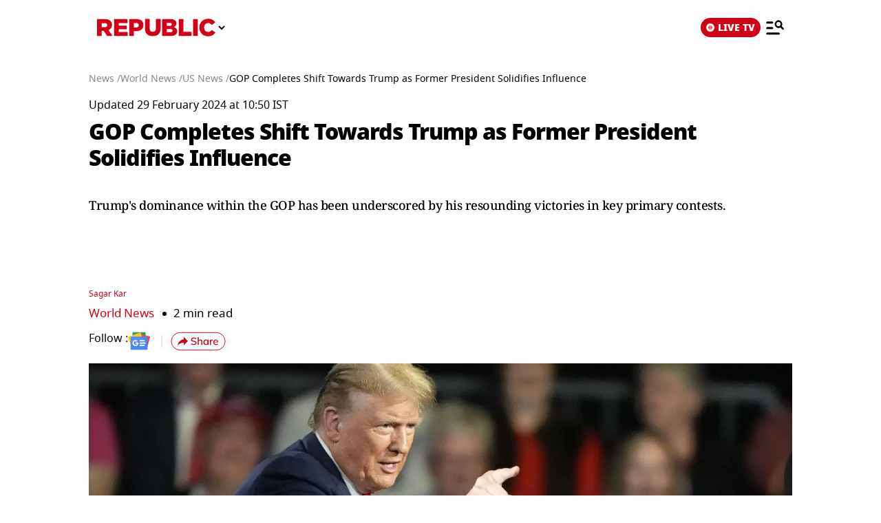

--- FILE ---
content_type: text/javascript
request_url: https://www.republicworld.com/_app/immutable/chunks/SwiperCards.svelte_svelte_type_style_lang.BBCJzlMt.js
body_size: 16445
content:
import{s as l,f as e,j as t,p as n,d as o,r as i,i as a,a as s,u as r,g as d,b as c,C as u,O as p,n as m,I as v,J as g,t as y,K as h,h as f,l as R,v as D,e as x,k as S,m as _,q as T,P as $,H as I,D as E,U as A,V as C,x as O}from"./scheduler.CytjAwvu.js";import{S as L,i as k,g as Y,t as w,c as b,a as N,b as U,d as B,m as M,e as G}from"./index.DDegAWE3.js";import{e as V}from"./each.MWKnBhRs.js";import{T as F,S as H,h as P}from"./index.8Sw4Dr3m.js";import{i as q,b as z,g as W,I as j}from"./Constants.CPp0v_r7.js";import{D as K}from"./Divider.D8rc30ww.js";import{g as Q}from"./spread.BgszbExe.js";import{R as Z}from"./RepublicAnchorTag.BseinpI6.js";import{E as J}from"./environmentConfig.Ck6yGs8a.js";import{F as X,n as ll}from"./utils.CnKeVfVd.js";function el(l){let u,p;const m=l[8].default,v=s(m,l,l[7],null);return{c(){u=e("h2"),v&&v.c(),this.h()},l(l){u=t(l,"H2",{style:!0,class:!0});var e=n(u);v&&v.l(e),e.forEach(o),this.h()},h(){i(u,"style",l[3]),i(u,"class","flexwrap flex items-center gap-2 text-[22px] font-black leading-6 tracking-tight w-full desktop:text-[28px]")},m(l,e){a(l,u,e),v&&v.m(u,null),p=!0},p(l,e){v&&v.p&&(!p||128&e)&&r(v,m,l,l[7],p?c(m,l[7],e,null):d(l[7]),null),(!p||8&e)&&i(u,"style",l[3])},i(l){p||(N(v,l),p=!0)},o(l){w(v,l),p=!1},d(l){l&&o(u),v&&v.d(l)}}}function tl(l){let u,p;const m=l[8].default,v=s(m,l,l[7],null);return{c(){u=e("h1"),v&&v.c(),this.h()},l(l){u=t(l,"H1",{style:!0,class:!0});var e=n(u);v&&v.l(e),e.forEach(o),this.h()},h(){i(u,"style",l[3]),i(u,"class","flexwrap flex items-center gap-2 text-[22px] font-black leading-6 tracking-tight w-full desktop:text-[28px]")},m(l,e){a(l,u,e),v&&v.m(u,null),p=!0},p(l,e){v&&v.p&&(!p||128&e)&&r(v,m,l,l[7],p?c(m,l[7],e,null):d(l[7]),null),(!p||8&e)&&i(u,"style",l[3])},i(l){p||(N(v,l),p=!0)},o(l){w(v,l),p=!1},d(l){l&&o(u),v&&v.d(l)}}}function nl(l){let s,r,d,c,u;const p=[tl,el],m=[];function v(l,e){return l[2]||"category"===l[4]&&"LIVETV"===l[5]&&!l[6]?0:1}return r=v(l),d=m[r]=p[r](l),{c(){s=e("div"),d.c(),this.h()},l(l){s=t(l,"DIV",{class:!0,style:!0});var e=n(s);d.l(e),e.forEach(o),this.h()},h(){i(s,"class",c=`articleHead blackArticleHead flex items-center justify-between ${l[0]}`),i(s,"style",l[1])},m(l,e){a(l,s,e),m[r].m(s,null),u=!0},p(l,[e]){let t=r;r=v(l),r===t?m[r].p(l,e):(Y(),w(m[t],1,1,(()=>{m[t]=null})),b(),d=m[r],d?d.p(l,e):(d=m[r]=p[r](l),d.c()),N(d,1),d.m(s,null)),(!u||1&e&&c!==(c=`articleHead blackArticleHead flex items-center justify-between ${l[0]}`))&&i(s,"class",c),(!u||2&e)&&i(s,"style",l[1])},i(l){u||(N(d),u=!0)},o(l){w(d),u=!1},d(l){l&&o(s),m[r].d()}}}function ol(l,e,t){let{$$slots:n={},$$scope:o}=e,{classes:i=""}=e,{style:a=""}=e,{enforceH1:s=!1}=e,{textStyle:r=""}=e,{pageType:d=""}=e,{isliveTvTitle:c=""}=e,{isSideBar:u=!1}=e;return l.$$set=l=>{"classes"in l&&t(0,i=l.classes),"style"in l&&t(1,a=l.style),"enforceH1"in l&&t(2,s=l.enforceH1),"textStyle"in l&&t(3,r=l.textStyle),"pageType"in l&&t(4,d=l.pageType),"isliveTvTitle"in l&&t(5,c=l.isliveTvTitle),"isSideBar"in l&&t(6,u=l.isSideBar),"$$scope"in l&&t(7,o=l.$$scope)},[i,a,s,r,d,c,u,o,n]}class il extends L{constructor(e){super(),k(this,e,ol,nl,l,{classes:0,style:1,enforceH1:2,textStyle:3,pageType:4,isliveTvTitle:5,isSideBar:6})}}const al={STORY_CARD:"STORY_CARD",STORY_CARD_LISTING:"STORY_CARD_LISTING",STORY_CARD_LISTING_IN_PICTURE:"STORY_CARD_LISTING_IN_PICTURE",CUSTOM_STORY_CARD:"CUSTOM_STORY_CARD",ELECTION_KEY_DATES:"ELECTION_KEY_DATES",ELECTION_KEY_CANDIDATES:"ELECTION_KEY_CANDIDATES",SWIPER_CARD:"SWIPER",SWIPER_IN_PICTURE_CARD:"SWIPER_IN_PICTURE",LIVE_BLOG:"LIVE_BLOG",LIVE_TV:"LIVE_TV",ADS_CARD:"ADS_CARD",VIDEO_CENTER:"VIDEO_CENTER",POLL_CARD:"POLL_CARD",SHORTCODE:"SHORTCODE",FAQ:"FAQ",GRID:"GRID",EMBED:"EMBED",GAINERS_AND_LOSERS:"GAINERS_AND_LOSERS",MARKETS:"MARKETS",HIDDEN:"HIDDEN",DEFAULT:"DEFAULT",SEO_FOOTER:"SEO_FOOTER",HTMLCONTENT:"HTMLCONTENT"},sl={DEFAULT:{key:al.DEFAULT,type:{BANNER:"BANNER"}},HTMLCONTENT:{key:al.HTMLCONTENT,type:{DEFAULT:"DEFAULT"}},STORY_CARD:{key:al.STORY_CARD,type:{DEFAULT:"DEFAULT",EQUALDEFAULT:"EQUALDEFAULT",BIG:"BIG",BIGNOIMAGE:"BIGNOIMAGE",BIGFLIP:"BIGFLIP",MEDIUM:"MEDIUM",NOIMAGE:"NOIMAGE",FLIP:"FLIP",ANCHOR_STORY:"ANCHOR_STORY",ANCHOR_STORY_FLIP:"ANCHOR_STORY_FLIP","4_3":"4_3",FLIP_4_3:"FLIP_4_3",STORYDETAIL:"STORYDETAIL",BIGSTORYDETAIL:"BIGSTORYDETAIL"}},SWIPER_CARD:{key:al.SWIPER_CARD,type:{DEFAULT:"DEFAULT",169:"16_9",916:"9_16",11:"1_1",34:"3_4",43:"4_3",ANCHOR_STORY:"ANCHOR_STORY",ANCHOR_STORY_FLIP:"ANCHOR_STORY_FLIP"}},SWIPER_IN_PICTURE_CARD:{key:al.SWIPER_IN_PICTURE_CARD,type:{DEFAULT:"DEFAULT",169:"16_9",916:"9_16",11:"1_1",34:"3_4"}},LIVE_BLOG:{key:al.LIVE_BLOG,type:{DEFAULT:"DEFAULT",LIVEUPDATE:"LIVEUPDATE",LIST:"LIST"}},LIVE_TV:{key:al.LIVE_TV,type:{DEFAULT:"DEFAULT"}},ADS_CARD:{key:al.ADS_CARD,type:{DEFAULT:"DEFAULT",STICKY_ADS:"STICKY_ADS",VDO_ADS:"VDO_ADS"}},VIDEO_CENTER:{key:al.VIDEO_CENTER,type:{DEFAULT:"DEFAULT","4_3":"4_3"}},POLL_CARD:{key:al.POLL_CARD,type:{DEFAULT:"DEFAULT"}},SHORTCODE:{key:al.SHORTCODE,type:{DEFAULT:"DEFAULT"}},FAQ:{key:al.FAQ,type:{DEFAULT:"DEFAULT"}},GRID:{key:al.GRID,type:{DEFAULT:"DEFAULT"}}};function rl(l){var s,r;let d,c,u,p,m,f,R=((null==(s=l[0])?void 0:s.frontend_name)||(null==(r=l[0])?void 0:r.name))+"";return{c(){d=e("span"),c=e("a"),u=v(R),this.h()},l(l){d=t(l,"SPAN",{class:!0});var e=n(d);c=t(e,"A",{"data-sveltekit-reload":!0,target:!0,href:!0,class:!0,style:!0});var i=n(c);u=g(i,R),i.forEach(o),e.forEach(o),this.h()},h(){var e,t,n;i(c,"data-sveltekit-reload",""),i(c,"target","_self"),i(c,"href",p="/"+(null==(e=l[0])?void 0:e.completeSlug)),i(c,"class",m="text-[#D10014] font-[mulish] capitalize "+("MH"===(null==(t=l[1])?void 0:t.language)||"MH"===(null==(n=l[1])?void 0:n.language)?"text-sm":"text-xs")+" m_title desktop:text-sm svelte-1qh14rc"),i(c,"style",f=l[2]??""),i(d,"class","cardLabel pr-[6px] mr-[6px]  svelte-1qh14rc")},m(l,e){a(l,d,e),y(d,c),y(c,u)},p(l,e){var t,n,o,a,s;1&e&&R!==(R=((null==(t=l[0])?void 0:t.frontend_name)||(null==(n=l[0])?void 0:n.name))+"")&&h(u,R),1&e&&p!==(p="/"+(null==(o=l[0])?void 0:o.completeSlug))&&i(c,"href",p),2&e&&m!==(m="text-[#D10014] font-[mulish] capitalize "+("MH"===(null==(a=l[1])?void 0:a.language)||"MH"===(null==(s=l[1])?void 0:s.language)?"text-sm":"text-xs")+" m_title desktop:text-sm svelte-1qh14rc")&&i(c,"class",m),4&e&&f!==(f=l[2]??"")&&i(c,"style",f)},d(l){l&&o(d)}}}function dl(l){var s,r;let d,c,v=(null==(r=null==(s=l[0])?void 0:s.name)?void 0:r.length)>0&&rl(l);return{c(){d=e("div"),v&&v.c(),this.h()},l(l){d=t(l,"DIV",{style:!0,class:!0});var e=n(d);v&&v.l(e),e.forEach(o),this.h()},h(){u(d,"font-family",l[1].secondaryFont??""),i(d,"class",c=p(`cardftr lightCardftr text-base pt-2 leading-6 font-normal font-mulish flex items-center flex-wrap w-full ${l[3]}`)+" svelte-1qh14rc")},m(l,e){a(l,d,e),v&&v.m(d,null)},p(l,[e]){var t,n;(null==(n=null==(t=l[0])?void 0:t.name)?void 0:n.length)>0?v?v.p(l,e):(v=rl(l),v.c(),v.m(d,null)):v&&(v.d(1),v=null),2&e&&u(d,"font-family",l[1].secondaryFont??""),8&e&&c!==(c=p(`cardftr lightCardftr text-base pt-2 leading-6 font-normal font-mulish flex items-center flex-wrap w-full ${l[3]}`)+" svelte-1qh14rc")&&i(d,"class",c)},i:m,o:m,d(l){l&&o(d),v&&v.d()}}}function cl(l,e,t){let{category:n}=e,{envDetails:o=""}=e,{style:i="color:#000"}=e,{className:a=""}=e;return l.$$set=l=>{"category"in l&&t(0,n=l.category),"envDetails"in l&&t(1,o=l.envDetails),"style"in l&&t(2,i=l.style),"className"in l&&t(3,a=l.className)},[n,o,i,a]}class ul extends L{constructor(e){super(),k(this,e,cl,dl,l,{category:0,envDetails:1,style:2,className:3})}}function pl(l){let e;const t=l[6].default,n=s(t,l,l[7],null);return{c(){n&&n.c()},l(l){n&&n.l(l)},m(l,t){n&&n.m(l,t),e=!0},p(l,o){n&&n.p&&(!e||128&o)&&r(n,t,l,l[7],e?c(t,l[7],o,null):d(l[7]),null)},i(l){e||(N(n,l),e=!0)},o(l){w(n,l),e=!1},d(l){n&&n.d(l)}}}function ml(l){let s,r,d;return r=new Z({props:{completeSlug:l[5],isExternal:l[2],isSponsored:l[4],externalURL:l[3],$$slots:{default:[pl]},$$scope:{ctx:l}}}),{c(){s=e("div"),U(r.$$.fragment),this.h()},l(l){s=t(l,"DIV",{class:!0,style:!0});var e=n(s);B(r.$$.fragment,e),e.forEach(o),this.h()},h(){i(s,"class",l[0]),i(s,"style",l[1])},m(l,e){a(l,s,e),M(r,s,null),d=!0},p(l,[e]){const t={};32&e&&(t.completeSlug=l[5]),4&e&&(t.isExternal=l[2]),16&e&&(t.isSponsored=l[4]),8&e&&(t.externalURL=l[3]),128&e&&(t.$$scope={dirty:e,ctx:l}),r.$set(t),(!d||1&e)&&i(s,"class",l[0]),(!d||2&e)&&i(s,"style",l[1])},i(l){d||(N(r.$$.fragment,l),d=!0)},o(l){w(r.$$.fragment,l),d=!1},d(l){l&&o(s),G(r)}}}function vl(l,e,t){let{$$slots:n={},$$scope:o}=e,{classes:i}=e,{style:a="#000"}=e,{isExternal:s=!1}=e,{externalURL:r=""}=e,{isSponsored:d=!1}=e,{completeSlug:c=""}=e;return l.$$set=l=>{"classes"in l&&t(0,i=l.classes),"style"in l&&t(1,a=l.style),"isExternal"in l&&t(2,s=l.isExternal),"externalURL"in l&&t(3,r=l.externalURL),"isSponsored"in l&&t(4,d=l.isSponsored),"completeSlug"in l&&t(5,c=l.completeSlug),"$$scope"in l&&t(7,o=l.$$scope)},[i,a,s,r,d,c,n,o]}class gl extends L{constructor(e){super(),k(this,e,vl,ml,l,{classes:0,style:1,isExternal:2,externalURL:3,isSponsored:4,completeSlug:5})}}let yl={root:null,rootMargin:"0px",threshold:0};const hl=(l,e)=>{let t,n=e;const o=()=>{l.style.opacity="1"},i=()=>{t=new IntersectionObserver((e=>{e[0].isIntersecting&&l.src!==n&&(l.src=n,l.complete?o():l.addEventListener("load",o,{once:!0}))}),yl),t.observe(l)};return i(),{update(l){l!==n&&(n=l,t.disconnect(),i())},destroy(){t.disconnect(),l.removeEventListener("load",o)}}};function fl(l){let s,r,d,c;return{c(){s=e("span"),r=e("a"),d=v(l[1]),this.h()},l(e){s=t(e,"SPAN",{class:!0});var i=n(s);r=t(i,"A",{"data-sveltekit-reload":!0,target:!0,href:!0,class:!0,style:!0});var a=n(r);d=g(a,l[1]),a.forEach(o),i.forEach(o),this.h()},h(){i(r,"data-sveltekit-reload",""),i(r,"target","_self"),i(r,"href",c="/anchors-and-authors/"+l[2]),i(r,"class","text-[#D10014] text-[12px] desktop:text-sm m_title svelte-1kir66r"),i(r,"style",l[3]),i(s,"class","cardLabel pr-[6px] mr-[6px]")},m(l,e){a(l,s,e),y(s,r),y(r,d)},p(l,e){2&e&&h(d,l[1]),4&e&&c!==(c="/anchors-and-authors/"+l[2])&&i(r,"href",c),8&e&&i(r,"style",l[3])},d(l){l&&o(s)}}}function Rl(l){let s,r,d=""!=l[1]&&""!=l[2]&&fl(l);return{c(){s=e("div"),d&&d.c(),this.h()},l(l){s=t(l,"DIV",{class:!0});var e=n(s);d&&d.l(e),e.forEach(o),this.h()},h(){i(s,"class",r="text-[12px] font-medium uppercase font-mulish line-clamp-3 desktop:text-[14px] "+(l[0]??""))},m(l,e){a(l,s,e),d&&d.m(s,null)},p(l,[e]){""!=l[1]&&""!=l[2]?d?d.p(l,e):(d=fl(l),d.c(),d.m(s,null)):d&&(d.d(1),d=null),1&e&&r!==(r="text-[12px] font-medium uppercase font-mulish line-clamp-3 desktop:text-[14px] "+(l[0]??""))&&i(s,"class",r)},i:m,o:m,d(l){l&&o(s),d&&d.d()}}}function Dl(l,e,t){let{classProperties:n}=e,{author_anchor_name:o=""}=e,{author_anchor_link:i=""}=e,{style:a=""}=e;return l.$$set=l=>{"classProperties"in l&&t(0,n=l.classProperties),"author_anchor_name"in l&&t(1,o=l.author_anchor_name),"author_anchor_link"in l&&t(2,i=l.author_anchor_link),"style"in l&&t(3,a=l.style)},[n,o,i,a]}class xl extends L{constructor(e){super(),k(this,e,Dl,Rl,l,{classProperties:0,author_anchor_name:1,author_anchor_link:2,style:3})}}function Sl(l){let s,r,d,c,u,p,x,S=X(l[0])+"";return{c(){s=e("div"),r=e("div"),d=e("img"),u=f(),p=e("div"),x=v(S),this.h()},l(l){s=t(l,"DIV",{class:!0});var e=n(s);r=t(e,"DIV",{class:!0,style:!0});var i=n(r);d=t(i,"IMG",{src:!0,alt:!0,width:!0,height:!0}),i.forEach(o),u=R(e),p=t(e,"DIV",{class:!0});var a=n(p);x=g(a,S),a.forEach(o),e.forEach(o),this.h()},h(){D(d.src,c=`${J.VITE_STATIC_URL}/assets/images/Play.svg`)||i(d,"src",c),i(d,"alt","play-icon"),i(d,"width",l[1]),i(d,"height",l[1]),i(r,"class","playicon bottom-2 relative"),i(r,"style",l[2]),i(p,"class","videotime videoTimeBG svelte-ssh3du"),i(s,"class","cardImgFtr pr-0 listingVideoFtr svelte-ssh3du")},m(l,e){a(l,s,e),y(s,r),y(r,d),y(s,u),y(s,p),y(p,x)},p(l,[e]){2&e&&i(d,"width",l[1]),2&e&&i(d,"height",l[1]),1&e&&S!==(S=X(l[0])+"")&&h(x,S)},i:m,o:m,d(l){l&&o(s)}}}function _l(l,e,t){let{duration:n}=e,{size:o}=e,i=`width: ${o}px; height: ${o}px;`;return l.$$set=l=>{"duration"in l&&t(0,n=l.duration),"size"in l&&t(1,o=l.size)},[n,o,i]}class Tl extends L{constructor(e){super(),k(this,e,_l,Sl,l,{duration:0,size:1})}}function $l(l,e,t){const n=l.slice();return n[56]=e[t],n}function Il(l){let s,r,d,c,u;const p=[Al,El],m=[];function v(l,e){return"budget-over-the-years"===l[33]?0:1}return r=v(l),d=m[r]=p[r](l),{c(){s=e("div"),d.c(),this.h()},l(l){s=t(l,"DIV",{class:!0,style:!0});var e=n(s);d.l(e),e.forEach(o),this.h()},h(){i(s,"class","w-auto"),i(s,"style",c=l[25]&&"desktop"==l[22]?`border-radius: 4px;border: 1px solid rgba(0, 0, 0, 0.10);background: ${l[25]??""}; ${"BIG_BREAKING_NEWS"===l[29]?"":"padding:12px;"}`:"")},m(l,e){a(l,s,e),m[r].m(s,null),u=!0},p(l,e){let t=r;r=v(l),r===t?m[r].p(l,e):(Y(),w(m[t],1,1,(()=>{m[t]=null})),b(),d=m[r],d?d.p(l,e):(d=m[r]=p[r](l),d.c()),N(d,1),d.m(s,null)),(!u||574619648&e[0]&&c!==(c=l[25]&&"desktop"==l[22]?`border-radius: 4px;border: 1px solid rgba(0, 0, 0, 0.10);background: ${l[25]??""}; ${"BIG_BREAKING_NEWS"===l[29]?"":"padding:12px;"}`:""))&&i(s,"style",c)},i(l){u||(N(d),u=!0)},o(l){w(d),u=!1},d(l){l&&o(s),m[r].d()}}}function El(l){var s,r,d;let c,u,p,m,v,g,h,D,S,_,T,$,I,E=l[40]&&Cl();p=new Z({props:{isExternal:l[35],externalURL:l[36],isSponsored:l[37],completeSlug:l[7],$$slots:{default:[Yl]},$$scope:{ctx:l}}});let A=(l[18]===H.VIDEO.value||l[18]===H.SHOW.value||l[18]===H.DEBATE.value)&&wl(l),C="BIG_BREAKING_NEWS"!==l[29]&&(null==(r=null==(s=l[19])?void 0:s.name)?void 0:r.length)>=0&&bl(l),O="BIG_BREAKING_NEWS"!==l[29]&&Nl(l),L=l[11]===sl.STORY_CARD.type.BIGSTORYDETAIL&&ql(l),k=l[11]===sl.STORY_CARD.type.BIGSTORYDETAIL&&zl(l),V="BIG_BREAKING_NEWS"!==l[29]&&l[11]!==sl.STORY_CARD.type.BIGSTORYDETAIL&&Wl(l),F="BIG_BREAKING_NEWS"!==l[29]&&(null==(d=l[21])?void 0:d.length)&&jl(l);return{c(){c=e("div"),E&&E.c(),u=f(),U(p.$$.fragment),m=f(),A&&A.c(),g=f(),C&&C.c(),h=f(),O&&O.c(),D=f(),L&&L.c(),S=f(),k&&k.c(),_=f(),V&&V.c(),T=f(),F&&F.c(),$=x(),this.h()},l(l){c=t(l,"DIV",{class:!0,style:!0});var e=n(c);E&&E.l(e),u=R(e),B(p.$$.fragment,e),m=R(e),A&&A.l(e),e.forEach(o),g=R(l),C&&C.l(l),h=R(l),O&&O.l(l),D=R(l),L&&L.l(l),S=R(l),k&&k.l(l),_=R(l),V&&V.l(l),T=R(l),F&&F.l(l),$=x(),this.h()},h(){var e,t;i(c,"class","relative"),i(c,"style",v="no"===l[38]?"":`aspect-ratio: ${null==(e=l[43])?void 0:e.width} / ${null==(t=l[43])?void 0:t.height};`)},m(l,e){a(l,c,e),E&&E.m(c,null),y(c,u),M(p,c,null),y(c,m),A&&A.m(c,null),a(l,g,e),C&&C.m(l,e),a(l,h,e),O&&O.m(l,e),a(l,D,e),L&&L.m(l,e),a(l,S,e),k&&k.m(l,e),a(l,_,e),V&&V.m(l,e),a(l,T,e),F&&F.m(l,e),a(l,$,e),I=!0},p(l,e){var t,n,o,a,s;l[40]?E||(E=Cl(),E.c(),E.m(c,u)):E&&(E.d(1),E=null);const r={};16&e[1]&&(r.isExternal=l[35]),32&e[1]&&(r.externalURL=l[36]),64&e[1]&&(r.isSponsored=l[37]),128&e[0]&&(r.completeSlug=l[7]),809769012&e[0]|268439809&e[1]&&(r.$$scope={dirty:e,ctx:l}),p.$set(r),l[18]===H.VIDEO.value||l[18]===H.SHOW.value||l[18]===H.DEBATE.value?A?(A.p(l,e),262144&e[0]&&N(A,1)):(A=wl(l),A.c(),N(A,1),A.m(c,null)):A&&(Y(),w(A,1,1,(()=>{A=null})),b()),(!I||4224&e[1]&&v!==(v="no"===l[38]?"":`aspect-ratio: ${null==(t=l[43])?void 0:t.width} / ${null==(n=l[43])?void 0:n.height};`))&&i(c,"style",v),"BIG_BREAKING_NEWS"!==l[29]&&(null==(a=null==(o=l[19])?void 0:o.name)?void 0:a.length)>=0?C?C.p(l,e):(C=bl(l),C.c(),C.m(h.parentNode,h)):C&&(C.d(1),C=null),"BIG_BREAKING_NEWS"!==l[29]?O?(O.p(l,e),536870912&e[0]&&N(O,1)):(O=Nl(l),O.c(),N(O,1),O.m(D.parentNode,D)):O&&(Y(),w(O,1,1,(()=>{O=null})),b()),l[11]===sl.STORY_CARD.type.BIGSTORYDETAIL?L?L.p(l,e):(L=ql(l),L.c(),L.m(S.parentNode,S)):L&&(L.d(1),L=null),l[11]===sl.STORY_CARD.type.BIGSTORYDETAIL?k?k.p(l,e):(k=zl(l),k.c(),k.m(_.parentNode,_)):k&&(k.d(1),k=null),"BIG_BREAKING_NEWS"!==l[29]&&l[11]!==sl.STORY_CARD.type.BIGSTORYDETAIL?V?(V.p(l,e),536872960&e[0]&&N(V,1)):(V=Wl(l),V.c(),N(V,1),V.m(T.parentNode,T)):V&&(Y(),w(V,1,1,(()=>{V=null})),b()),"BIG_BREAKING_NEWS"!==l[29]&&(null==(s=l[21])?void 0:s.length)?F?(F.p(l,e),538968064&e[0]&&N(F,1)):(F=jl(l),F.c(),N(F,1),F.m($.parentNode,$)):F&&(Y(),w(F,1,1,(()=>{F=null})),b())},i(l){I||(N(p.$$.fragment,l),N(A),N(O),N(V),N(F),I=!0)},o(l){w(p.$$.fragment,l),w(A),w(O),w(V),w(F),I=!1},d(l){l&&(o(c),o(g),o(h),o(D),o(S),o(_),o(T),o($)),E&&E.d(),G(p),A&&A.d(),C&&C.d(l),O&&O.d(l),L&&L.d(l),k&&k.d(l),V&&V.d(l),F&&F.d(l)}}}function Al(l){let s,r,d;return r=new Z({props:{isExternal:l[35],externalURL:l[36],isSponsored:l[37],completeSlug:l[7],$$slots:{default:[Xl]},$$scope:{ctx:l}}}),{c(){s=e("div"),U(r.$$.fragment),this.h()},l(l){s=t(l,"DIV",{class:!0});var e=n(s);B(r.$$.fragment,e),e.forEach(o),this.h()},h(){i(s,"class","relative")},m(l,e){a(l,s,e),M(r,s,null),d=!0},p(l,e){const t={};16&e[1]&&(t.isExternal=l[35]),32&e[1]&&(t.externalURL=l[36]),64&e[1]&&(t.isSponsored=l[37]),128&e[0]&&(t.completeSlug=l[7]),272635956&e[0]|268439564&e[1]&&(t.$$scope={dirty:e,ctx:l}),r.$set(t)},i(l){d||(N(r.$$.fragment,l),d=!0)},o(l){w(r.$$.fragment,l),d=!1},d(l){l&&o(s),G(r)}}}function Cl(l){let n,s='<p class="bg-[#D10014] text-white text-[10px] py-2 px-1 font-extrabold">Sponsored</p>';return{c(){n=e("div"),n.innerHTML=s,this.h()},l(l){n=t(l,"DIV",{class:!0,"data-svelte-h":!0}),"svelte-rsba7b"!==S(n)&&(n.innerHTML=s),this.h()},h(){i(n,"class","absolute top-2 left-2 z-10")},m(l,e){a(l,n,e)},d(l){l&&o(n)}}}function Ol(l){let n,i,s,r,d,c=[{src:i=l[4]},{alt:l[5]},{decoding:"async"},{"data-nimg":"fill"},{loading:"lazy"},{style:s=`${l[46](l[29])} ${"desktop"===l[22]&&l[11]===sl.STORY_CARD.type.MEDIUM&&1==l[12]&&"height:100%;"}`},l[43],{title:l[2]}],u={};for(let e=0;e<c.length;e+=1)u=_(u,c[e]);return{c(){n=e("img"),this.h()},l(l){n=t(l,"IMG",{src:!0,alt:!0,decoding:!0,"data-nimg":!0,loading:!0,style:!0,title:!0}),this.h()},h(){T(n,u),$(n,"svelte-my3qq1",!0)},m(l,e){a(l,n,e),r||(d=I(n,"error",P),r=!0)},p(l,e){T(n,u=Q(c,[16&e[0]&&!D(n.src,i=l[4])&&{src:i},32&e[0]&&{alt:l[5]},{decoding:"async"},{"data-nimg":"fill"},{loading:"lazy"},541071360&e[0]&&s!==(s=`${l[46](l[29])} ${"desktop"===l[22]&&l[11]===sl.STORY_CARD.type.MEDIUM&&1==l[12]&&"height:100%;"}`)&&{style:s},4096&e[1]&&l[43],4&e[0]&&{title:l[2]}])),$(n,"svelte-my3qq1",!0)},d(l){l&&o(n),r=!1,d()}}}function Ll(l){var n,i,s,r;let d,c,u,p,m,v=[{class:"lazy-loading-img"},{alt:l[5]},{decoding:"async"},{"data-nimg":"fill"},{loading:"lazy"},{style:c=`width:100%; ${"desktop"===l[22]&&"30"==l[31]&&l[11]===sl.STORY_CARD.type.MEDIUM&&1==l[12]&&`height:${(null==(r=null==(s=null==(i=null==(n=q)?void 0:n[l[22]])?void 0:i.aspectVideo)?void 0:s.mdImage)?void 0:r.height)??""}px;`}`},l[43]],g={};for(let e=0;e<v.length;e+=1)g=_(g,v[e]);return{c(){d=e("img"),this.h()},l(l){d=t(l,"IMG",{class:!0,alt:!0,decoding:!0,"data-nimg":!0,loading:!0,style:!0}),this.h()},h(){T(d,g),$(d,"svelte-my3qq1",!0)},m(e,t){a(e,d,t),p||(m=[A(u=hl.call(null,d,l[4])),I(d,"error",P)],p=!0)},p(l,e){var t,n,o,i;T(d,g=Q(v,[{class:"lazy-loading-img"},32&e[0]&&{alt:l[5]},{decoding:"async"},{"data-nimg":"fill"},{loading:"lazy"},4200448&e[0]|1&e[1]&&c!==(c=`width:100%; ${"desktop"===l[22]&&"30"==l[31]&&l[11]===sl.STORY_CARD.type.MEDIUM&&1==l[12]&&`height:${(null==(i=null==(o=null==(n=null==(t=q)?void 0:t[l[22]])?void 0:n.aspectVideo)?void 0:o.mdImage)?void 0:i.height)??""}px;`}`)&&{style:c},4096&e[1]&&l[43]])),u&&C(u.update)&&16&e[0]&&u.update.call(null,l[4]),$(d,"svelte-my3qq1",!0)},d(l){l&&o(d),p=!1,O(m)}}}function kl(l){let n,s='<svg width="27" height="27" viewBox="0 0 27 27" fill="none" xmlns="http://www.w3.org/2000/svg"><path d="M17.2834 6.23516C18.2184 6.23516 18.9834 7.00016 18.9834 7.93516V18.1352C18.9834 19.0702 18.2184 19.8352 17.2834 19.8352V6.23516ZM4.53345 19.8352C4.53345 20.7702 5.29845 21.5352 6.23345 21.5352H13.8834C14.8184 21.5352 15.5834 20.7702 15.5834 19.8352V6.23516C15.5834 5.30016 14.8184 4.53516 13.8834 4.53516H6.23345C5.29845 4.53516 4.53345 5.30016 4.53345 6.23516V19.8352ZM20.6834 18.1352C21.3889 18.1352 21.9584 17.5657 21.9584 16.8602V9.21016C21.9584 8.50466 21.3889 7.93516 20.6834 7.93516V18.1352Z" fill="white"></path></svg>';return{c(){n=e("div"),n.innerHTML=s,this.h()},l(l){n=t(l,"DIV",{class:!0,"data-svelte-h":!0}),"svelte-q2qgz2"!==S(n)&&(n.innerHTML=s),this.h()},h(){i(n,"class","overlay-text svelte-my3qq1")},m(l,e){a(l,n,e)},d(l){l&&o(n)}}}function Yl(l){let s,r;function d(l,e){return l[28]&&!l[4]?Ll:Ol}let c=d(l),u=c(l),p=(l[18]===H.VISUAL_STORY.value||l[39])&&kl();return{c(){s=e("div"),u.c(),r=f(),p&&p.c(),this.h()},l(l){s=t(l,"DIV",{class:!0});var e=n(s);u.l(e),r=R(e),p&&p.l(e),e.forEach(o),this.h()},h(){i(s,"class","image-container")},m(l,e){a(l,s,e),u.m(s,null),y(s,r),p&&p.m(s,null)},p(l,e){c===(c=d(l))&&u?u.p(l,e):(u.d(1),u=c(l),u&&(u.c(),u.m(s,r))),l[18]===H.VISUAL_STORY.value||l[39]?p||(p=kl(),p.c(),p.m(s,null)):p&&(p.d(1),p=null)},d(l){l&&o(s),u.d(),p&&p.d()}}}function wl(l){var e;let t,n;return t=new Tl({props:{duration:null==(e=l[17])?void 0:e.duration,size:l[44]}}),{c(){U(t.$$.fragment)},l(l){B(t.$$.fragment,l)},m(l,e){M(t,l,e),n=!0},p(l,e){var n;const o={};131072&e[0]&&(o.duration=null==(n=l[17])?void 0:n.duration),8192&e[1]&&(o.size=l[44]),t.$set(o)},i(l){n||(N(t.$$.fragment,l),n=!0)},o(l){w(t.$$.fragment,l),n=!1},d(l){G(t,l)}}}function bl(l){var s;let r,d,c,p=((null==(s=l[19])?void 0:s.name)??"")+"";return{c(){r=e("div"),d=v(p),this.h()},l(l){r=t(l,"DIV",{class:!0,style:!0});var e=n(r);d=g(e,p),e.forEach(o),this.h()},h(){var e,t,n,o,a,s,d,p,m,v,g;i(r,"class",c="mt-3 "+("MH"===(null==(e=l[0])?void 0:e.language)||"H"===(null==(t=l[0])?void 0:t.language)?"text-sm desktop:text-base":"text-xs")+" px-[10px] py-1 w-fit text-xs font-extrabold uppercase tracking-[0.48px]"),u(r,"padding-top","MH"===(null==(n=l[0])?void 0:n.language)||"H"===(null==(o=l[0])?void 0:o.language)?"0.5rem":"6px"),u(r,"background-color",(null==(s=null==(a=l[19])?void 0:a.sticker)?void 0:s.backgroundColor)??""),u(r,"font-family",null==(d=l[0])?void 0:d.secondaryFont),u(r,"font-style",(null==(m=null==(p=l[19])?void 0:p.sticker)?void 0:m.bold)?"bold":"italic"),u(r,"color",(null==(g=null==(v=l[19])?void 0:v.sticker)?void 0:g.fontColor)??"")},m(l,e){a(l,r,e),y(r,d)},p(l,e){var t,n,o,a,s,m,v,g,y,f,R,D;524288&e[0]&&p!==(p=((null==(t=l[19])?void 0:t.name)??"")+"")&&h(d,p),1&e[0]&&c!==(c="mt-3 "+("MH"===(null==(n=l[0])?void 0:n.language)||"H"===(null==(o=l[0])?void 0:o.language)?"text-sm desktop:text-base":"text-xs")+" px-[10px] py-1 w-fit text-xs font-extrabold uppercase tracking-[0.48px]")&&i(r,"class",c),1&e[0]&&u(r,"padding-top","MH"===(null==(a=l[0])?void 0:a.language)||"H"===(null==(s=l[0])?void 0:s.language)?"0.5rem":"6px"),524288&e[0]&&u(r,"background-color",(null==(v=null==(m=l[19])?void 0:m.sticker)?void 0:v.backgroundColor)??""),1&e[0]&&u(r,"font-family",null==(g=l[0])?void 0:g.secondaryFont),524288&e[0]&&u(r,"font-style",(null==(f=null==(y=l[19])?void 0:y.sticker)?void 0:f.bold)?"bold":"italic"),524288&e[0]&&u(r,"color",(null==(D=null==(R=l[19])?void 0:R.sticker)?void 0:D.fontColor)??"")},d(l){l&&o(r)}}}function Nl(l){let e,t,n,i;const s=[Bl,Ul],r=[];function d(l,e){return l[38]?0:1}return e=d(l),t=r[e]=s[e](l),{c(){t.c(),n=x()},l(l){t.l(l),n=x()},m(l,t){r[e].m(l,t),a(l,n,t),i=!0},p(l,o){let i=e;e=d(l),e===i?r[e].p(l,o):(Y(),w(r[i],1,1,(()=>{r[i]=null})),b(),t=r[e],t?t.p(l,o):(t=r[e]=s[e](l),t.c()),N(t,1),t.m(n.parentNode,n))},i(l){i||(N(t),i=!0)},o(l){w(t),i=!1},d(l){l&&o(n),r[e].d(l)}}}function Ul(l){let e,t;return e=new gl({props:{isExternal:l[35],externalURL:l[36],isSponsored:l[37],completeSlug:l[7],classes:"text-[18px] font-black leading-[140%] tracking-[-0.72px] overflow-hidden text-ellipsis desktop:line-clamp-3 mt-[12px] "+(l[14]??""),style:`color:${l[24]??""};${l[45]}`,$$slots:{default:[Fl]},$$scope:{ctx:l}}}),{c(){U(e.$$.fragment)},l(l){B(e.$$.fragment,l)},m(l,n){M(e,l,n),t=!0},p(l,t){const n={};16&t[1]&&(n.isExternal=l[35]),32&t[1]&&(n.externalURL=l[36]),64&t[1]&&(n.isSponsored=l[37]),128&t[0]&&(n.completeSlug=l[7]),16384&t[0]&&(n.classes="text-[18px] font-black leading-[140%] tracking-[-0.72px] overflow-hidden text-ellipsis desktop:line-clamp-3 mt-[12px] "+(l[14]??"")),16777216&t[0]&&(n.style=`color:${l[24]??""};${l[45]}`),68159493&t[0]|268438528&t[1]&&(n.$$scope={dirty:t,ctx:l}),e.$set(n)},i(l){t||(N(e.$$.fragment,l),t=!0)},o(l){w(e.$$.fragment,l),t=!1},d(l){G(e,l)}}}function Bl(l){let e,t;return e=new gl({props:{isExternal:l[35],externalURL:l[36],isSponsored:l[37],completeSlug:l[7],classes:"text-[20px] font-black leading-[140%] tracking-[-0.72px] overflow-hidden text-ellipsis desktop:line-clamp-3 mt-[12px] "+(l[14]??""),style:`color:${l[24]??""};${l[45]}`,$$slots:{default:[Pl]},$$scope:{ctx:l}}}),{c(){U(e.$$.fragment)},l(l){B(e.$$.fragment,l)},m(l,n){M(e,l,n),t=!0},p(l,t){const n={};16&t[1]&&(n.isExternal=l[35]),32&t[1]&&(n.externalURL=l[36]),64&t[1]&&(n.isSponsored=l[37]),128&t[0]&&(n.completeSlug=l[7]),16384&t[0]&&(n.classes="text-[20px] font-black leading-[140%] tracking-[-0.72px] overflow-hidden text-ellipsis desktop:line-clamp-3 mt-[12px] "+(l[14]??"")),16777216&t[0]&&(n.style=`color:${l[24]??""};${l[45]}`),68157444&t[0]|268435456&t[1]&&(n.$$scope={dirty:t,ctx:l}),e.$set(n)},i(l){t||(N(e.$$.fragment,l),t=!0)},o(l){w(e.$$.fragment,l),t=!1},d(l){G(e,l)}}}function Ml(l){var s;let r,d,c,p=(null==(s=l[20])?void 0:s.name)+"";return{c(){r=e("span"),d=v(p),c=v("/"),this.h()},l(l){r=t(l,"SPAN",{class:!0,style:!0});var e=n(r);d=g(e,p),c=g(e,"/"),e.forEach(o),this.h()},h(){i(r,"class","mt-0"),u(r,"color",l[26]??"")},m(l,e){a(l,r,e),y(r,d),y(r,c)},p(l,e){var t;1048576&e[0]&&p!==(p=(null==(t=l[20])?void 0:t.name)+"")&&h(d,p),67108864&e[0]&&u(r,"color",l[26]??"")},d(l){l&&o(r)}}}function Gl(l){let e;return{c(){e=v(l[2])},l(t){e=g(t,l[2])},m(l,t){a(l,e,t)},p(l,t){4&t[0]&&h(e,l[2])},d(l){l&&o(e)}}}function Vl(l){let i,s;return{c(){i=e("h1"),s=v(l[2])},l(e){i=t(e,"H1",{});var a=n(i);s=g(a,l[2]),a.forEach(o)},m(l,e){a(l,i,e),y(i,s)},p(l,e){4&e[0]&&h(s,l[2])},d(l){l&&o(i)}}}function Fl(l){var e;let t,n,i=(null==(e=l[20])?void 0:e.name)&&Ml(l);function s(l,e){var t;return"homepage"===l[41]&&"H"===(null==(t=l[0])?void 0:t.language)&&0===l[42]&&l[11]===sl.STORY_CARD.type.BIG?Vl:Gl}let r=s(l),d=r(l);return{c(){i&&i.c(),t=f(),d.c(),n=x()},l(l){i&&i.l(l),t=R(l),d.l(l),n=x()},m(l,e){i&&i.m(l,e),a(l,t,e),d.m(l,e),a(l,n,e)},p(l,e){var o;(null==(o=l[20])?void 0:o.name)?i?i.p(l,e):(i=Ml(l),i.c(),i.m(t.parentNode,t)):i&&(i.d(1),i=null),r===(r=s(l))&&d?d.p(l,e):(d.d(1),d=r(l),d&&(d.c(),d.m(n.parentNode,n)))},d(l){l&&(o(t),o(n)),i&&i.d(l),d.d(l)}}}function Hl(l){var s;let r,d,c,p=(null==(s=l[20])?void 0:s.name)+"";return{c(){r=e("span"),d=v(p),c=v("/"),this.h()},l(l){r=t(l,"SPAN",{class:!0,style:!0});var e=n(r);d=g(e,p),c=g(e,"/"),e.forEach(o),this.h()},h(){i(r,"class","mt-0"),u(r,"color",l[26]??"")},m(l,e){a(l,r,e),y(r,d),y(r,c)},p(l,e){var t;1048576&e[0]&&p!==(p=(null==(t=l[20])?void 0:t.name)+"")&&h(d,p),67108864&e[0]&&u(r,"color",l[26]??"")},d(l){l&&o(r)}}}function Pl(l){var e;let t,n,i=(null==(e=l[20])?void 0:e.name)&&Hl(l);return{c(){i&&i.c(),t=f(),n=v(l[2])},l(e){i&&i.l(e),t=R(e),n=g(e,l[2])},m(l,e){i&&i.m(l,e),a(l,t,e),a(l,n,e)},p(l,e){var o;(null==(o=l[20])?void 0:o.name)?i?i.p(l,e):(i=Hl(l),i.c(),i.m(t.parentNode,t)):i&&(i.d(1),i=null),4&e[0]&&h(n,l[2])},d(l){l&&(o(t),o(n)),i&&i.d(l)}}}function ql(l){let s,r,d=ll(l[8])+" | Published By: "+l[9];return{c(){s=e("div"),r=v(d),this.h()},l(l){s=t(l,"DIV",{class:!0});var e=n(s);r=g(e,d),e.forEach(o),this.h()},h(){i(s,"class","text-xs text-[#9ca2ad] my-[6px]")},m(l,e){a(l,s,e),y(s,r)},p(l,e){768&e[0]&&d!==(d=ll(l[8])+" | Published By: "+l[9])&&h(r,d)},d(l){l&&o(s)}}}function zl(l){let s,r;return{c(){s=e("div"),r=v(l[3]),this.h()},l(e){s=t(e,"DIV",{class:!0});var i=n(s);r=g(i,l[3]),i.forEach(o),this.h()},h(){i(s,"class","text-sm font-medium")},m(l,e){a(l,s,e),y(s,r)},p(l,e){8&e[0]&&h(r,l[3])},d(l){l&&o(s)}}}function Wl(l){var e,t;let n,o;return n=new ul({props:{category:l[6],style:"color: "+(l[26]??""),envDetails:l[0],className:`${l[32]} ${"MH"===(null==(e=l[0])?void 0:e.language)||"H"===(null==(t=l[0])?void 0:t.language)&&l[11]===sl.STORY_CARD.type.MEDIUM||l[11]===sl.STORY_CARD.type.BIG?"desktop:pt-[0px]":"pt-2"}`}}),{c(){U(n.$$.fragment)},l(l){B(n.$$.fragment,l)},m(l,e){M(n,l,e),o=!0},p(l,e){var t,o;const i={};64&e[0]&&(i.category=l[6]),67108864&e[0]&&(i.style="color: "+(l[26]??"")),1&e[0]&&(i.envDetails=l[0]),2049&e[0]|2&e[1]&&(i.className=`${l[32]} ${"MH"===(null==(t=l[0])?void 0:t.language)||"H"===(null==(o=l[0])?void 0:o.language)&&l[11]===sl.STORY_CARD.type.MEDIUM||l[11]===sl.STORY_CARD.type.BIG?"desktop:pt-[0px]":"pt-2"}`),n.$set(i)},i(l){o||(N(n.$$.fragment,l),o=!0)},o(l){w(n.$$.fragment,l),o=!1},d(l){G(n,l)}}}function jl(l){var s;let r,d,c,u,p,m="RELATED",v=V(null==(s=l[21])?void 0:s.filter(xe)),g=[];for(let e=0;e<v.length;e+=1)g[e]=Ql($l(l,v,e));const h=l=>w(g[l],1,1,(()=>{g[l]=null}));return{c(){r=e("div"),d=e("div"),d.textContent=m,c=f(),u=e("div");for(let l=0;l<g.length;l+=1)g[l].c();this.h()},l(l){r=t(l,"DIV",{class:!0});var e=n(r);d=t(e,"DIV",{class:!0,"data-svelte-h":!0}),"svelte-c14q0g"!==S(d)&&(d.textContent=m),c=R(e),u=t(e,"DIV",{class:!0});var i=n(u);for(let t=0;t<g.length;t+=1)g[t].l(i);i.forEach(o),e.forEach(o),this.h()},h(){i(d,"class","w-fit px-3 py-1 mt-5 mb-2 text-xs font-semibold uppercase text-white bg-[#FF3930]"),i(u,"class","w-full flex flex-col items-start justify-center gap-2"),i(r,"class","flex flex-col")},m(l,e){a(l,r,e),y(r,d),y(r,c),y(r,u);for(let t=0;t<g.length;t+=1)g[t]&&g[t].m(u,null);p=!0},p(l,e){var t;if(2097152&e[0]|112&e[1]){let n;for(v=V(null==(t=l[21])?void 0:t.filter(xe)),n=0;n<v.length;n+=1){const t=$l(l,v,n);g[n]?(g[n].p(t,e),N(g[n],1)):(g[n]=Ql(t),g[n].c(),N(g[n],1),g[n].m(u,null))}for(Y(),n=v.length;n<g.length;n+=1)h(n);b()}},i(l){if(!p){for(let l=0;l<v.length;l+=1)N(g[l]);p=!0}},o(l){g=g.filter(Boolean);for(let e=0;e<g.length;e+=1)w(g[e]);p=!1},d(l){l&&o(r),E(g,l)}}}function Kl(l){var s;let r,d,c,u=((null==(s=l[56])?void 0:s.mid_heading)||"")+"";return{c(){r=e("h4"),d=v(u),c=f(),this.h()},l(l){r=t(l,"H4",{class:!0});var e=n(r);d=g(e,u),e.forEach(o),c=R(l),this.h()},h(){i(r,"class","w-full text-lg font-semibold underline line-clamp-2 decoration-[#B10203]/30")},m(l,e){a(l,r,e),y(r,d),a(l,c,e)},p(l,e){var t;2097152&e[0]&&u!==(u=((null==(t=l[56])?void 0:t.mid_heading)||"")+"")&&h(d,u)},d(l){l&&(o(r),o(c))}}}function Ql(l){var e;let t,n;return t=new Z({props:{completeSlug:(null==(e=l[56])?void 0:e.completeSlug)||"/",isExternal:l[35],externalURL:l[36],isSponsored:l[37],$$slots:{default:[Kl]},$$scope:{ctx:l}}}),{c(){U(t.$$.fragment)},l(l){B(t.$$.fragment,l)},m(l,e){M(t,l,e),n=!0},p(l,e){var n;const o={};2097152&e[0]&&(o.completeSlug=(null==(n=l[56])?void 0:n.completeSlug)||"/"),16&e[1]&&(o.isExternal=l[35]),32&e[1]&&(o.externalURL=l[36]),64&e[1]&&(o.isSponsored=l[37]),2097152&e[0]|268435456&e[1]&&(o.$$scope={dirty:e,ctx:l}),t.$set(o)},i(l){n||(N(t.$$.fragment,l),n=!0)},o(l){w(t.$$.fragment,l),n=!1},d(l){G(t,l)}}}function Zl(l){var n,i,s,r,d;let c,u,p,m,v,g=[{src:u=(null==(n=l[34])?void 0:n.deep_focus_image)||l[4]},{alt:l[5]},{decoding:"async"},{"data-nimg":"fill"},{loading:"lazy"},{style:p=`width:100%;  ${"desktop"===l[22]&&l[11]===sl.STORY_CARD.type.MEDIUM&&1==l[12]&&`height:${(null==(d=null==(r=null==(s=null==(i=q)?void 0:i[l[22]])?void 0:s.aspectVideo)?void 0:r.mdImage)?void 0:d.height)??""}px;`}`},l[43],{title:l[2]}],y={};for(let e=0;e<g.length;e+=1)y=_(y,g[e]);return{c(){c=e("img"),this.h()},l(l){c=t(l,"IMG",{src:!0,alt:!0,decoding:!0,"data-nimg":!0,loading:!0,style:!0,title:!0}),this.h()},h(){T(c,y),$(c,"svelte-my3qq1",!0)},m(l,e){a(l,c,e),m||(v=I(c,"error",P),m=!0)},p(l,e){var t,n,o,i,a;T(c,y=Q(g,[16&e[0]|8&e[1]&&!D(c.src,u=(null==(t=l[34])?void 0:t.deep_focus_image)||l[4])&&{src:u},32&e[0]&&{alt:l[5]},{decoding:"async"},{"data-nimg":"fill"},{loading:"lazy"},4200448&e[0]&&p!==(p=`width:100%;  ${"desktop"===l[22]&&l[11]===sl.STORY_CARD.type.MEDIUM&&1==l[12]&&`height:${(null==(a=null==(i=null==(o=null==(n=q)?void 0:n[l[22]])?void 0:o.aspectVideo)?void 0:i.mdImage)?void 0:a.height)??""}px;`}`)&&{style:p},4096&e[1]&&l[43],4&e[0]&&{title:l[2]}])),$(c,"svelte-my3qq1",!0)},d(l){l&&o(c),m=!1,v()}}}function Jl(l){var n,i,s,r;let d,c,u,p,m,v=[{class:"lazy-loading-img"},{alt:l[5]},{decoding:"async"},{"data-nimg":"fill"},{loading:"lazy"},{style:c=`width:100%; ${"desktop"===l[22]&&l[11]===sl.STORY_CARD.type.MEDIUM&&1==l[12]&&"budget-over-the-years"!==l[33]&&`border-radius: 2px; height:${(null==(r=null==(s=null==(i=null==(n=q)?void 0:n[l[22]])?void 0:i.aspectVideo)?void 0:s.mdImage)?void 0:r.height)??""}px;`}`},l[43]],g={};for(let e=0;e<v.length;e+=1)g=_(g,v[e]);return{c(){d=e("img"),this.h()},l(l){d=t(l,"IMG",{class:!0,alt:!0,decoding:!0,"data-nimg":!0,loading:!0,style:!0}),this.h()},h(){T(d,g),$(d,"svelte-my3qq1",!0)},m(e,t){var n;a(e,d,t),p||(m=[A(u=hl.call(null,d,z((null==(n=l[34])?void 0:n.deep_focus_image)||l[4],{width:280}))),I(d,"error",P)],p=!0)},p(l,e){var t,n,o,i,a;T(d,g=Q(v,[{class:"lazy-loading-img"},32&e[0]&&{alt:l[5]},{decoding:"async"},{"data-nimg":"fill"},{loading:"lazy"},4200448&e[0]|4&e[1]&&c!==(c=`width:100%; ${"desktop"===l[22]&&l[11]===sl.STORY_CARD.type.MEDIUM&&1==l[12]&&"budget-over-the-years"!==l[33]&&`border-radius: 2px; height:${(null==(i=null==(o=null==(n=null==(t=q)?void 0:t[l[22]])?void 0:n.aspectVideo)?void 0:o.mdImage)?void 0:i.height)??""}px;`}`)&&{style:c},4096&e[1]&&l[43]])),u&&C(u.update)&&16&e[0]|8&e[1]&&u.update.call(null,z((null==(a=l[34])?void 0:a.deep_focus_image)||l[4],{width:280})),$(d,"svelte-my3qq1",!0)},d(l){l&&o(d),p=!1,O(m)}}}function Xl(l){let e;function t(l,e){return l[28]&&!l[4]?Jl:Zl}let n=t(l),i=n(l);return{c(){i.c(),e=x()},l(l){i.l(l),e=x()},m(l,t){i.m(l,t),a(l,e,t)},p(l,o){n===(n=t(l))&&i?i.p(l,o):(i.d(1),i=n(l),i&&(i.c(),i.m(e.parentNode,e)))},d(l){l&&o(e),i.d(l)}}}function le(l){var s,r;let d,c,u,m,v,g,h,D,x,S,_,T,$,I,E,A,C,O,L,k=(null==(s=l[19])?void 0:s.name)&&l[11]===sl.STORY_CARD.type.DEFAULT&&ee(l),V=(null==(r=l[19])?void 0:r.name)&&l[11]===sl.STORY_CARD.type.FLIP&&te(l);D=new gl({props:{isExternal:l[35],externalURL:l[36],isSponsored:l[37],completeSlug:l[7],classes:"text-[17px] text-left font-medium leading-normal whitespace-normal overflow-hidden text-ellipsis line-clamp-3",style:`color: ${l[24]??""};${l[1]?"font-size:16px;font-weight:500;line-height:normal;-webkit-line-clamp:2;":l[45]}`,$$slots:{default:[oe]},$$scope:{ctx:l}}});let H=l[11]===sl.STORY_CARD.type.STORYDETAIL&&ie(l),P=l[11]===sl.STORY_CARD.type.STORYDETAIL&&ae(l),q=l[3]&&2===l[27]&&l[11]===sl.STORY_CARD.type.DEFAULT&&se(l),z=l[11]!==sl.STORY_CARD.type.STORYDETAIL&&re(l),W=l[11]!==F.NO_IMAGE&&de(l);return{c(){d=e("div"),c=e("div"),k&&k.c(),u=f(),m=e("div"),v=e("div"),g=e("div"),V&&V.c(),h=f(),U(D.$$.fragment),x=f(),H&&H.c(),S=f(),P&&P.c(),_=f(),q&&q.c(),T=f(),z&&z.c(),I=f(),W&&W.c(),this.h()},l(l){d=t(l,"DIV",{class:!0,style:!0});var e=n(d);c=t(e,"DIV",{class:!0});var i=n(c);k&&k.l(i),u=R(i),m=t(i,"DIV",{class:!0});var a=n(m);v=t(a,"DIV",{class:!0});var s=n(v);g=t(s,"DIV",{class:!0});var r=n(g);V&&V.l(r),h=R(r),B(D.$$.fragment,r),x=R(r),H&&H.l(r),S=R(r),P&&P.l(r),_=R(r),q&&q.l(r),T=R(r),z&&z.l(r),r.forEach(o),s.forEach(o),I=R(a),W&&W.l(a),a.forEach(o),i.forEach(o),e.forEach(o),this.h()},h(){i(g,"class","flex flex-col h-full gap-0 justify-center"),i(v,"class",$=p(`${l[11]===sl.STORY_CARD.type.NOIMAGE?"w-full":" w-3/5"} ${l[11]===sl.STORY_CARD.type.FLIP&&l[29]!==sl.VIDEO_CENTER.key&&l[27]>=2&&1==l[12]||l[11]===sl.STORY_CARD.type.FLIP_4_3||l[11]===sl.STORY_CARD.type.EQUALDEFAULT?"flex-1":""}`)+" svelte-my3qq1"),i(m,"class",E="flex w-full "+(l[11]===sl.STORY_CARD.type.FLIP_4_3?"gap-3":"gap-2")+" "+(l[11]===sl.STORY_CARD.type.FLIP||l[11]===sl.STORY_CARD.type.STORYDETAIL||l[11]===sl.STORY_CARD.type.FLIP_4_3?"flex-row-reverse":"flex-row")),i(c,"class",A=p(`w-full flex flex-wrap gap-2 justify-between desktop:gap-[11px] ${l[27]>=3&&2==l[12]&&l[11]===sl.STORY_CARD.type.DEFAULT&&"desktop:p-3"}`)+" svelte-my3qq1"),i(d,"class",C=p(`hrcards horizontalImgCard relative overflow-hidden cardsHover w-full \n  ${l[29],sl.VIDEO_CENTER.key,""} ${l[30]}\n`)+" svelte-my3qq1"),i(d,"style",O=(l[13]??"")+";"+(l[25]&&"1"===l[12]&&"desktop"==l[22]?""!=l[15]?l[15]:`border-radius: 4px;border: 1px solid rgba(0, 0, 0, 0.10);background-color: ${l[25]??""};padding:16px;border-radius: 4px;`:""))},m(l,e){a(l,d,e),y(d,c),k&&k.m(c,null),y(c,u),y(c,m),y(m,v),y(v,g),V&&V.m(g,null),y(g,h),M(D,g,null),y(g,x),H&&H.m(g,null),y(g,S),P&&P.m(g,null),y(g,_),q&&q.m(g,null),y(g,T),z&&z.m(g,null),y(m,I),W&&W.m(m,null),L=!0},p(l,e){var t,n;(null==(t=l[19])?void 0:t.name)&&l[11]===sl.STORY_CARD.type.DEFAULT?k?k.p(l,e):(k=ee(l),k.c(),k.m(c,u)):k&&(k.d(1),k=null),(null==(n=l[19])?void 0:n.name)&&l[11]===sl.STORY_CARD.type.FLIP?V?V.p(l,e):(V=te(l),V.c(),V.m(g,h)):V&&(V.d(1),V=null);const o={};16&e[1]&&(o.isExternal=l[35]),32&e[1]&&(o.externalURL=l[36]),64&e[1]&&(o.isSponsored=l[37]),128&e[0]&&(o.completeSlug=l[7]),16777218&e[0]&&(o.style=`color: ${l[24]??""};${l[1]?"font-size:16px;font-weight:500;line-height:normal;-webkit-line-clamp:2;":l[45]}`),68157444&e[0]|268435456&e[1]&&(o.$$scope={dirty:e,ctx:l}),D.$set(o),l[11]===sl.STORY_CARD.type.STORYDETAIL?H?H.p(l,e):(H=ie(l),H.c(),H.m(g,S)):H&&(H.d(1),H=null),l[11]===sl.STORY_CARD.type.STORYDETAIL?P?P.p(l,e):(P=ae(l),P.c(),P.m(g,_)):P&&(P.d(1),P=null),l[3]&&2===l[27]&&l[11]===sl.STORY_CARD.type.DEFAULT?q?q.p(l,e):(q=se(l),q.c(),q.m(g,T)):q&&(q.d(1),q=null),l[11]!==sl.STORY_CARD.type.STORYDETAIL?z?(z.p(l,e),2048&e[0]&&N(z,1)):(z=re(l),z.c(),N(z,1),z.m(g,null)):z&&(Y(),w(z,1,1,(()=>{z=null})),b()),(!L||671094784&e[0]&&$!==($=p(`${l[11]===sl.STORY_CARD.type.NOIMAGE?"w-full":" w-3/5"} ${l[11]===sl.STORY_CARD.type.FLIP&&l[29]!==sl.VIDEO_CENTER.key&&l[27]>=2&&1==l[12]||l[11]===sl.STORY_CARD.type.FLIP_4_3||l[11]===sl.STORY_CARD.type.EQUALDEFAULT?"flex-1":""}`)+" svelte-my3qq1"))&&i(v,"class",$),l[11]!==F.NO_IMAGE?W?(W.p(l,e),2048&e[0]&&N(W,1)):(W=de(l),W.c(),N(W,1),W.m(m,null)):W&&(Y(),w(W,1,1,(()=>{W=null})),b()),(!L||2048&e[0]&&E!==(E="flex w-full "+(l[11]===sl.STORY_CARD.type.FLIP_4_3?"gap-3":"gap-2")+" "+(l[11]===sl.STORY_CARD.type.FLIP||l[11]===sl.STORY_CARD.type.STORYDETAIL||l[11]===sl.STORY_CARD.type.FLIP_4_3?"flex-row-reverse":"flex-row")))&&i(m,"class",E),(!L||134223872&e[0]&&A!==(A=p(`w-full flex flex-wrap gap-2 justify-between desktop:gap-[11px] ${l[27]>=3&&2==l[12]&&l[11]===sl.STORY_CARD.type.DEFAULT&&"desktop:p-3"}`)+" svelte-my3qq1"))&&i(c,"class",A),(!L||1610612736&e[0]&&C!==(C=p(`hrcards horizontalImgCard relative overflow-hidden cardsHover w-full \n  ${l[29],sl.VIDEO_CENTER.key,""} ${l[30]}\n`)+" svelte-my3qq1"))&&i(d,"class",C),(!L||37793792&e[0]&&O!==(O=(l[13]??"")+";"+(l[25]&&"1"===l[12]&&"desktop"==l[22]?""!=l[15]?l[15]:`border-radius: 4px;border: 1px solid rgba(0, 0, 0, 0.10);background-color: ${l[25]??""};padding:16px;border-radius: 4px;`:"")))&&i(d,"style",O)},i(l){L||(N(D.$$.fragment,l),N(z),N(W),L=!0)},o(l){w(D.$$.fragment,l),w(z),w(W),L=!1},d(l){l&&o(d),k&&k.d(),V&&V.d(),G(D),H&&H.d(),P&&P.d(),q&&q.d(),z&&z.d(),W&&W.d()}}}function ee(l){var s;let r,d,c,p=(null==(s=l[19])?void 0:s.name)+"";return{c(){r=e("div"),d=v(p),this.h()},l(l){r=t(l,"DIV",{class:!0,style:!0});var e=n(r);d=g(e,p),e.forEach(o),this.h()},h(){var e,t,n,o,a,s,d,p,m,v,g;i(r,"class",c="px-[10px] "+("MH"===(null==(e=l[0])?void 0:e.language)||"H"===(null==(t=l[0])?void 0:t.language)?"text-sm desktop:text-base":"text-xs")+" py-1 w-fit font-extrabold uppercase tracking-[0.48px]"),u(r,"padding-top","MH"===(null==(n=l[0])?void 0:n.language)||"H"===(null==(o=l[0])?void 0:o.language)?"0.5rem":"6px"),u(r,"background-color",(null==(s=null==(a=l[19])?void 0:a.sticker)?void 0:s.backgroundColor)??""),u(r,"font-family",null==(d=l[0])?void 0:d.secondaryFont),u(r,"font-style",(null==(m=null==(p=l[19])?void 0:p.sticker)?void 0:m.bold)?"bold":"italic"),u(r,"color",(null==(g=null==(v=l[19])?void 0:v.sticker)?void 0:g.fontColor)??"")},m(l,e){a(l,r,e),y(r,d)},p(l,e){var t,n,o,a,s,m,v,g,y,f,R,D;524288&e[0]&&p!==(p=(null==(t=l[19])?void 0:t.name)+"")&&h(d,p),1&e[0]&&c!==(c="px-[10px] "+("MH"===(null==(n=l[0])?void 0:n.language)||"H"===(null==(o=l[0])?void 0:o.language)?"text-sm desktop:text-base":"text-xs")+" py-1 w-fit font-extrabold uppercase tracking-[0.48px]")&&i(r,"class",c),1&e[0]&&u(r,"padding-top","MH"===(null==(a=l[0])?void 0:a.language)||"H"===(null==(s=l[0])?void 0:s.language)?"0.5rem":"6px"),524288&e[0]&&u(r,"background-color",(null==(v=null==(m=l[19])?void 0:m.sticker)?void 0:v.backgroundColor)??""),1&e[0]&&u(r,"font-family",null==(g=l[0])?void 0:g.secondaryFont),524288&e[0]&&u(r,"font-style",(null==(f=null==(y=l[19])?void 0:y.sticker)?void 0:f.bold)?"bold":"italic"),524288&e[0]&&u(r,"color",(null==(D=null==(R=l[19])?void 0:R.sticker)?void 0:D.fontColor)??"")},d(l){l&&o(r)}}}function te(l){var s;let r,d,c,p=(null==(s=l[19])?void 0:s.name)+"";return{c(){r=e("div"),d=v(p),this.h()},l(l){r=t(l,"DIV",{class:!0,style:!0});var e=n(r);d=g(e,p),e.forEach(o),this.h()},h(){var e,t,n,o,a,s,d,p,m,v,g;i(r,"class",c="px-[10px] py-1 w-fit "+("MH"===(null==(e=l[0])?void 0:e.language)||"H"===(null==(t=l[0])?void 0:t.language)?"text-sm desktop:text-base":"text-xs")+" font-extrabold uppercase tracking-[0.48px]"),u(r,"padding-top","MH"===(null==(n=l[0])?void 0:n.language)||"H"===(null==(o=l[0])?void 0:o.language)?"0.5rem":"6px"),u(r,"font-family",null==(a=l[0])?void 0:a.secondaryFont),u(r,"background-color",(null==(d=null==(s=l[19])?void 0:s.sticker)?void 0:d.backgroundColor)??""),u(r,"font-style",(null==(m=null==(p=l[19])?void 0:p.sticker)?void 0:m.bold)?"bold":"italic"),u(r,"color",(null==(g=null==(v=l[19])?void 0:v.sticker)?void 0:g.fontColor)??"")},m(l,e){a(l,r,e),y(r,d)},p(l,e){var t,n,o,a,s,m,v,g,y,f,R,D;524288&e[0]&&p!==(p=(null==(t=l[19])?void 0:t.name)+"")&&h(d,p),1&e[0]&&c!==(c="px-[10px] py-1 w-fit "+("MH"===(null==(n=l[0])?void 0:n.language)||"H"===(null==(o=l[0])?void 0:o.language)?"text-sm desktop:text-base":"text-xs")+" font-extrabold uppercase tracking-[0.48px]")&&i(r,"class",c),1&e[0]&&u(r,"padding-top","MH"===(null==(a=l[0])?void 0:a.language)||"H"===(null==(s=l[0])?void 0:s.language)?"0.5rem":"6px"),1&e[0]&&u(r,"font-family",null==(m=l[0])?void 0:m.secondaryFont),524288&e[0]&&u(r,"background-color",(null==(g=null==(v=l[19])?void 0:v.sticker)?void 0:g.backgroundColor)??""),524288&e[0]&&u(r,"font-style",(null==(f=null==(y=l[19])?void 0:y.sticker)?void 0:f.bold)?"bold":"italic"),524288&e[0]&&u(r,"color",(null==(D=null==(R=l[19])?void 0:R.sticker)?void 0:D.fontColor)??"")},d(l){l&&o(r)}}}function ne(l){var i;let s,r,d,c=(null==(i=l[20])?void 0:i.name)+"";return{c(){s=e("span"),r=v(c),d=v("/"),this.h()},l(l){s=t(l,"SPAN",{style:!0});var e=n(s);r=g(e,c),d=g(e,"/"),e.forEach(o),this.h()},h(){u(s,"color",l[26]??"")},m(l,e){a(l,s,e),y(s,r),y(s,d)},p(l,e){var t;1048576&e[0]&&c!==(c=(null==(t=l[20])?void 0:t.name)+"")&&h(r,c),67108864&e[0]&&u(s,"color",l[26]??"")},d(l){l&&o(s)}}}function oe(l){var e;let t,n,i=(null==(e=l[20])?void 0:e.name)&&ne(l);return{c(){i&&i.c(),t=f(),n=v(l[2])},l(e){i&&i.l(e),t=R(e),n=g(e,l[2])},m(l,e){i&&i.m(l,e),a(l,t,e),a(l,n,e)},p(l,e){var o;(null==(o=l[20])?void 0:o.name)?i?i.p(l,e):(i=ne(l),i.c(),i.m(t.parentNode,t)):i&&(i.d(1),i=null),4&e[0]&&h(n,l[2])},d(l){l&&(o(t),o(n)),i&&i.d(l)}}}function ie(l){let s,r,d=ll(l[8])+" | Published By: "+l[9];return{c(){s=e("div"),r=v(d),this.h()},l(l){s=t(l,"DIV",{class:!0});var e=n(s);r=g(e,d),e.forEach(o),this.h()},h(){i(s,"class","text-xs text-[#9ca2ad] my-[6px]")},m(l,e){a(l,s,e),y(s,r)},p(l,e){768&e[0]&&d!==(d=ll(l[8])+" | Published By: "+l[9])&&h(r,d)},d(l){l&&o(s)}}}function ae(l){let s,r;return{c(){s=e("div"),r=v(l[3]),this.h()},l(e){s=t(e,"DIV",{class:!0});var i=n(s);r=g(i,l[3]),i.forEach(o),this.h()},h(){i(s,"class","text-sm font-medium")},m(l,e){a(l,s,e),y(s,r)},p(l,e){8&e[0]&&h(r,l[3])},d(l){l&&o(s)}}}function se(l){let s,r,d;return{c(){s=e("span"),r=v(l[3]),this.h()},l(e){s=t(e,"SPAN",{style:!0});var i=n(s);r=g(i,l[3]),i.forEach(o),this.h()},h(){i(s,"style",d="color:"+(l[24]??"")+";"+(l[16]??"")+";padding-top:12px;")},m(l,e){a(l,s,e),y(s,r)},p(l,e){8&e[0]&&h(r,l[3]),16842752&e[0]&&d!==(d="color:"+(l[24]??"")+";"+(l[16]??"")+";padding-top:12px;")&&i(s,"style",d)},d(l){l&&o(s)}}}function re(l){let e,t;return e=new ul({props:{category:l[6],style:"color:"+(l[26]??""),envDetails:l[0],className:"desktop:pt-2"}}),{c(){U(e.$$.fragment)},l(l){B(e.$$.fragment,l)},m(l,n){M(e,l,n),t=!0},p(l,t){const n={};64&t[0]&&(n.category=l[6]),67108864&t[0]&&(n.style="color:"+(l[26]??"")),1&t[0]&&(n.envDetails=l[0]),e.$set(n)},i(l){t||(N(e.$$.fragment,l),t=!0)},o(l){w(e.$$.fragment,l),t=!1},d(l){G(e,l)}}}function de(l){let s,r,d,c,m,v,g;d=new Z({props:{completeSlug:l[7],isExternal:l[35],externalURL:l[36],isSponsored:l[37],$$slots:{default:[pe]},$$scope:{ctx:l}}});let h=(l[18]===H.VIDEO.value||l[18]===H.SHOW.value||l[18]===H.DEBATE.value)&&me(l),D=(l[18]===H.WEB_STORY.value||l[18]===H.VISUAL_STORY.value)&&l[39]&&ve();return{c(){s=e("div"),r=e("div"),U(d.$$.fragment),c=f(),h&&h.c(),m=f(),D&&D.c(),this.h()},l(l){s=t(l,"DIV",{class:!0});var e=n(s);r=t(e,"DIV",{class:!0,style:!0});var i=n(r);B(d.$$.fragment,i),i.forEach(o),c=R(e),h&&h.l(e),m=R(e),D&&D.l(e),e.forEach(o),this.h()},h(){var e,t;i(r,"class","cardImg ImgThumb innerThumRadius svelte-my3qq1"),u(r,"aspect-ratio",(null==(e=l[43])?void 0:e.width)+"/"+(null==(t=l[43])?void 0:t.height)),i(s,"class",v=p("imgWrapper relative imageWrapperHolder w-2/5 h-fit "+(l[11]===sl.STORY_CARD.type.FLIP&&l[27]>=2&&1==l[12]||l[11]===sl.STORY_CARD.type.FLIP_4_3||l[11]===sl.STORY_CARD.type.EQUALDEFAULT?"flex-1":""))+" svelte-my3qq1")},m(l,e){a(l,s,e),y(s,r),M(d,r,null),y(s,c),h&&h.m(s,null),y(s,m),D&&D.m(s,null),g=!0},p(l,e){var t,n;const o={};128&e[0]&&(o.completeSlug=l[7]),16&e[1]&&(o.isExternal=l[35]),32&e[1]&&(o.externalURL=l[36]),64&e[1]&&(o.isSponsored=l[37]),272635956&e[0]|268439552&e[1]&&(o.$$scope={dirty:e,ctx:l}),d.$set(o),(!g||4096&e[1])&&u(r,"aspect-ratio",(null==(t=l[43])?void 0:t.width)+"/"+(null==(n=l[43])?void 0:n.height)),l[18]===H.VIDEO.value||l[18]===H.SHOW.value||l[18]===H.DEBATE.value?h?(h.p(l,e),262144&e[0]&&N(h,1)):(h=me(l),h.c(),N(h,1),h.m(s,m)):h&&(Y(),w(h,1,1,(()=>{h=null})),b()),l[18]!==H.WEB_STORY.value&&l[18]!==H.VISUAL_STORY.value||!l[39]?D&&(D.d(1),D=null):D||(D=ve(),D.c(),D.m(s,null)),(!g||134223872&e[0]&&v!==(v=p("imgWrapper relative imageWrapperHolder w-2/5 h-fit "+(l[11]===sl.STORY_CARD.type.FLIP&&l[27]>=2&&1==l[12]||l[11]===sl.STORY_CARD.type.FLIP_4_3||l[11]===sl.STORY_CARD.type.EQUALDEFAULT?"flex-1":""))+" svelte-my3qq1"))&&i(s,"class",v)},i(l){g||(N(d.$$.fragment,l),N(h),g=!0)},o(l){w(d.$$.fragment,l),w(h),g=!1},d(l){l&&o(s),G(d),h&&h.d(),D&&D.d()}}}function ce(l){var n,i,s,r;let d,c,u,p,m,v=[{src:c=l[4]},{alt:l[5]},{decoding:"async"},{"data-nimg":"fill"},{loading:"lazy"},{style:u=`width:100%; ${"desktop"===l[22]&&l[11]===sl.STORY_CARD.type.MEDIUM&&1==l[12]&&`height:${(null==(r=null==(s=null==(i=null==(n=q)?void 0:n[l[22]])?void 0:i.aspectVideo)?void 0:s.mdImage)?void 0:r.height)??""}px;`}`},l[43],{title:l[2]}],g={};for(let e=0;e<v.length;e+=1)g=_(g,v[e]);return{c(){d=e("img"),this.h()},l(l){d=t(l,"IMG",{src:!0,alt:!0,decoding:!0,"data-nimg":!0,loading:!0,style:!0,title:!0}),this.h()},h(){T(d,g),$(d,"svelte-my3qq1",!0)},m(l,e){a(l,d,e),p||(m=I(d,"error",P),p=!0)},p(l,e){var t,n,o,i;T(d,g=Q(v,[16&e[0]&&!D(d.src,c=l[4])&&{src:c},32&e[0]&&{alt:l[5]},{decoding:"async"},{"data-nimg":"fill"},{loading:"lazy"},4200448&e[0]&&u!==(u=`width:100%; ${"desktop"===l[22]&&l[11]===sl.STORY_CARD.type.MEDIUM&&1==l[12]&&`height:${(null==(i=null==(o=null==(n=null==(t=q)?void 0:t[l[22]])?void 0:n.aspectVideo)?void 0:o.mdImage)?void 0:i.height)??""}px;`}`)&&{style:u},4096&e[1]&&l[43],4&e[0]&&{title:l[2]}])),$(d,"svelte-my3qq1",!0)},d(l){l&&o(d),p=!1,m()}}}function ue(l){var n,i,s,r;let d,c,u,p,m,v=[{class:"lazy-loading-img"},{alt:l[5]},{"data-nimg":"fill"},{loading:"lazy"},{style:c=`width:100%; ${"desktop"===l[22]&&l[11]===sl.STORY_CARD.type.MEDIUM&&1==l[12]&&`height:${(null==(r=null==(s=null==(i=null==(n=q)?void 0:n[l[22]])?void 0:i.aspectVideo)?void 0:s.mdImage)?void 0:r.height)??""}px;`}`},l[43]],g={};for(let e=0;e<v.length;e+=1)g=_(g,v[e]);return{c(){d=e("img"),this.h()},l(l){d=t(l,"IMG",{class:!0,alt:!0,"data-nimg":!0,loading:!0,style:!0}),this.h()},h(){T(d,g),$(d,"svelte-my3qq1",!0)},m(e,t){a(e,d,t),p||(m=[A(u=hl.call(null,d,l[4])),I(d,"error",P)],p=!0)},p(l,e){var t,n,o,i;T(d,g=Q(v,[{class:"lazy-loading-img"},32&e[0]&&{alt:l[5]},{"data-nimg":"fill"},{loading:"lazy"},4200448&e[0]&&c!==(c=`width:100%; ${"desktop"===l[22]&&l[11]===sl.STORY_CARD.type.MEDIUM&&1==l[12]&&`height:${(null==(i=null==(o=null==(n=null==(t=q)?void 0:t[l[22]])?void 0:n.aspectVideo)?void 0:o.mdImage)?void 0:i.height)??""}px;`}`)&&{style:c},4096&e[1]&&l[43]])),u&&C(u.update)&&16&e[0]&&u.update.call(null,l[4]),$(d,"svelte-my3qq1",!0)},d(l){l&&o(d),p=!1,O(m)}}}function pe(l){let e;function t(l,e){return l[28]&&!l[4]?ue:ce}let n=t(l),i=n(l);return{c(){i.c(),e=x()},l(l){i.l(l),e=x()},m(l,t){i.m(l,t),a(l,e,t)},p(l,o){n===(n=t(l))&&i?i.p(l,o):(i.d(1),i=n(l),i&&(i.c(),i.m(e.parentNode,e)))},d(l){l&&o(e),i.d(l)}}}function me(l){var e;let t,n;return t=new Tl({props:{duration:null==(e=l[17])?void 0:e.duration,size:l[44]}}),{c(){U(t.$$.fragment)},l(l){B(t.$$.fragment,l)},m(l,e){M(t,l,e),n=!0},p(l,e){var n;const o={};131072&e[0]&&(o.duration=null==(n=l[17])?void 0:n.duration),8192&e[1]&&(o.size=l[44]),t.$set(o)},i(l){n||(N(t.$$.fragment,l),n=!0)},o(l){w(t.$$.fragment,l),n=!1},d(l){G(t,l)}}}function ve(l){let n,s='<svg width="27" height="27" viewBox="0 0 27 27" fill="none" xmlns="http://www.w3.org/2000/svg"><path d="M17.2834 6.23516C18.2184 6.23516 18.9834 7.00016 18.9834 7.93516V18.1352C18.9834 19.0702 18.2184 19.8352 17.2834 19.8352V6.23516ZM4.53345 19.8352C4.53345 20.7702 5.29845 21.5352 6.23345 21.5352H13.8834C14.8184 21.5352 15.5834 20.7702 15.5834 19.8352V6.23516C15.5834 5.30016 14.8184 4.53516 13.8834 4.53516H6.23345C5.29845 4.53516 4.53345 5.30016 4.53345 6.23516V19.8352ZM20.6834 18.1352C21.3889 18.1352 21.9584 17.5657 21.9584 16.8602V9.21016C21.9584 8.50466 21.3889 7.93516 20.6834 7.93516V18.1352Z" fill="white"></path></svg>';return{c(){n=e("div"),n.innerHTML=s,this.h()},l(l){n=t(l,"DIV",{class:!0,"data-svelte-h":!0}),"svelte-626e7h"!==S(n)&&(n.innerHTML=s),this.h()},h(){i(n,"class","absolute top-0")},m(l,e){a(l,n,e)},d(l){l&&o(n)}}}function ge(l){var s,r;let d,c,u,p,m,v,g,h,x,S,E,A,C,O=[{class:"min-w-[164px] max-w-[164px] w-full desktop:w-2/3 aspect-square object-cover rounded-full"},{src:p=l[4]},{alt:l[5]},{loading:"lazy"},l[43],{title:l[2]}],L={};for(let e=0;e<O.length;e+=1)L=_(L,O[e]);let k=(null==(r=null==(s=l[19])?void 0:s.name)?void 0:r.length)&&ye(l);return h=new gl({props:{isExternal:l[35],externalURL:l[36],isSponsored:l[37],completeSlug:l[7],classes:"text-[18px] font-black leading-9 overflow-hidden text-ellipsis line-clamp-3 "+(l[14]??""),style:"color:"+(l[10]??"")+";font-size: 24px;font-weight: 800;line-height: 120%;letter-spacing: -0.72px;height:86px;",$$slots:{default:[he]},$$scope:{ctx:l}}}),S=new xl({props:{classProperties:l[14],author_anchor_name:l[9],author_anchor_link:l[23]}}),{c(){d=e("div"),c=e("div"),u=e("img"),m=f(),v=e("div"),k&&k.c(),g=f(),U(h.$$.fragment),x=f(),U(S.$$.fragment),this.h()},l(l){d=t(l,"DIV",{class:!0});var e=n(d);c=t(e,"DIV",{class:!0});var i=n(c);u=t(i,"IMG",{class:!0,src:!0,alt:!0,loading:!0,title:!0}),i.forEach(o),m=R(e),v=t(e,"DIV",{class:!0});var a=n(v);k&&k.l(a),g=R(a),B(h.$$.fragment,a),x=R(a),B(S.$$.fragment,a),a.forEach(o),e.forEach(o),this.h()},h(){T(u,L),$(u,"svelte-my3qq1",!0),i(c,"class","flex-1 flex items-center justify-center"),i(v,"class","flex flex-col flex-1 gap-4 justify-center items-center"),i(d,"class","w-full flex flex-col gap-4 items-center justify-center text-center")},m(l,e){a(l,d,e),y(d,c),y(c,u),y(d,m),y(d,v),k&&k.m(v,null),y(v,g),M(h,v,null),y(v,x),M(S,v,null),E=!0,A||(C=I(u,"error",P),A=!0)},p(l,e){var t,n;T(u,L=Q(O,[{class:"min-w-[164px] max-w-[164px] w-full desktop:w-2/3 aspect-square object-cover rounded-full"},(!E||16&e[0]&&!D(u.src,p=l[4]))&&{src:p},(!E||32&e[0])&&{alt:l[5]},{loading:"lazy"},4096&e[1]&&l[43],(!E||4&e[0])&&{title:l[2]}])),$(u,"svelte-my3qq1",!0),(null==(n=null==(t=l[19])?void 0:t.name)?void 0:n.length)?k?k.p(l,e):(k=ye(l),k.c(),k.m(v,g)):k&&(k.d(1),k=null);const o={};16&e[1]&&(o.isExternal=l[35]),32&e[1]&&(o.externalURL=l[36]),64&e[1]&&(o.isSponsored=l[37]),128&e[0]&&(o.completeSlug=l[7]),16384&e[0]&&(o.classes="text-[18px] font-black leading-9 overflow-hidden text-ellipsis line-clamp-3 "+(l[14]??"")),1024&e[0]&&(o.style="color:"+(l[10]??"")+";font-size: 24px;font-weight: 800;line-height: 120%;letter-spacing: -0.72px;height:86px;"),4&e[0]|268435456&e[1]&&(o.$$scope={dirty:e,ctx:l}),h.$set(o);const i={};16384&e[0]&&(i.classProperties=l[14]),512&e[0]&&(i.author_anchor_name=l[9]),8388608&e[0]&&(i.author_anchor_link=l[23]),S.$set(i)},i(l){E||(N(h.$$.fragment,l),N(S.$$.fragment,l),E=!0)},o(l){w(h.$$.fragment,l),w(S.$$.fragment,l),E=!1},d(l){l&&o(d),k&&k.d(),G(h),G(S),A=!1,C()}}}function ye(l){var s;let r,d,c=((null==(s=l[19])?void 0:s.name)??"")+"";return{c(){r=e("div"),d=v(c),this.h()},l(l){r=t(l,"DIV",{class:!0,style:!0});var e=n(r);d=g(e,c),e.forEach(o),this.h()},h(){var e,t,n,o,a,s,d,c,p,m,v;i(r,"class","w-fit h-8 flex items-center text-base font-semibold capitalize tracking-[-0.32px] px-3 py-[6px]"),u(r,"font-size","MH"===(null==(e=l[0])?void 0:e.language)||"H"===(null==(t=l[0])?void 0:t.language)?"16px":"12px"),u(r,"padding-top","MH"===(null==(n=l[0])?void 0:n.language)||"H"===(null==(o=l[0])?void 0:o.language)?"0.5rem":"6px"),u(r,"background-color",(null==(s=null==(a=l[19])?void 0:a.sticker)?void 0:s.backgroundColor)??""),u(r,"font-family",null==(d=l[0])?void 0:d.secondaryFont),u(r,"font-style",(null==(p=null==(c=l[19])?void 0:c.sticker)?void 0:p.bold)?"bold":"italic"),u(r,"color",(null==(v=null==(m=l[19])?void 0:m.sticker)?void 0:v.fontColor)??"")},m(l,e){a(l,r,e),y(r,d)},p(l,e){var t,n,o,i,a,s,p,m,v,g,y,f;524288&e[0]&&c!==(c=((null==(t=l[19])?void 0:t.name)??"")+"")&&h(d,c),1&e[0]&&u(r,"font-size","MH"===(null==(n=l[0])?void 0:n.language)||"H"===(null==(o=l[0])?void 0:o.language)?"16px":"12px"),1&e[0]&&u(r,"padding-top","MH"===(null==(i=l[0])?void 0:i.language)||"H"===(null==(a=l[0])?void 0:a.language)?"0.5rem":"6px"),524288&e[0]&&u(r,"background-color",(null==(p=null==(s=l[19])?void 0:s.sticker)?void 0:p.backgroundColor)??""),1&e[0]&&u(r,"font-family",null==(m=l[0])?void 0:m.secondaryFont),524288&e[0]&&u(r,"font-style",(null==(g=null==(v=l[19])?void 0:v.sticker)?void 0:g.bold)?"bold":"italic"),524288&e[0]&&u(r,"color",(null==(f=null==(y=l[19])?void 0:y.sticker)?void 0:f.fontColor)??"")},d(l){l&&o(r)}}}function he(l){let e;return{c(){e=v(l[2])},l(t){e=g(t,l[2])},m(l,t){a(l,e,t)},p(l,t){4&t[0]&&h(e,l[2])},d(l){l&&o(e)}}}function fe(l){let s,r,d,c,p,m,v,g,h,x,S,E,A,C,O,L,k,Y=[{class:"w-full aspect-square object-cover rounded-full"},{src:p=l[4]},{alt:l[5]},{loading:"lazy"},l[43],{title:l[2]}],b={};for(let e=0;e<Y.length;e+=1)b=_(b,Y[e]);return h=new gl({props:{isExternal:l[35],externalURL:l[36],isSponsored:l[37],completeSlug:l[7],classes:"text-[16px] font-semibold leading-[120%] overflow-hidden text-ellipsis tracking-[-0.3px] line-clamp-2 "+(1==l[12]?"desktop:text-[18px] desktop:font-semibold":"desktop:text-xl  desktop:font-bold")+" desktop:leading-6 desktop:tracking-[-0.4px] "+(l[14]??""),style:"color:"+(l[10]??"")+";",$$slots:{default:[Re]},$$scope:{ctx:l}}}),E=new xl({props:{classProperties:l[14],author_anchor_name:l[9],author_anchor_link:l[23]}}),{c(){s=e("div"),r=e("div"),d=e("div"),c=e("img"),m=f(),v=e("div"),g=e("div"),U(h.$$.fragment),x=f(),S=e("div"),U(E.$$.fragment),this.h()},l(l){s=t(l,"DIV",{class:!0,style:!0});var e=n(s);r=t(e,"DIV",{class:!0});var i=n(r);d=t(i,"DIV",{style:!0,class:!0});var a=n(d);c=t(a,"IMG",{class:!0,src:!0,alt:!0,loading:!0,title:!0}),a.forEach(o),m=R(i),v=t(i,"DIV",{style:!0,class:!0});var u=n(v);g=t(u,"DIV",{class:!0});var p=n(g);B(h.$$.fragment,p),p.forEach(o),x=R(u),S=t(u,"DIV",{class:!0});var y=n(S);B(E.$$.fragment,y),y.forEach(o),u.forEach(o),i.forEach(o),e.forEach(o),this.h()},h(){T(c,b),$(c,"svelte-my3qq1",!0),u(d,"width","26%"),i(d,"class","flex items-start justify-center cardImg ImgThumb innerThumRadius svelte-my3qq1"),i(g,"class","topicTagHead"),i(S,"class","topicTagDesc"),u(v,"width","74%"),i(v,"class","topicTagContent w-[74%] flex flex-col gap-3 desktop:w-4/5"),i(r,"class",A="w-full flex gap-3 topicTagWrap withTagDesc p-3 "+(1==l[12]?"desktop:p-0":"desktop:px-7 desktop:py-6")),i(s,"class","hrcards horizontalImgCard relative overflow-hidden cardsHover w-full svelte-my3qq1"),i(s,"style",C=l[13]??"")},m(l,e){a(l,s,e),y(s,r),y(r,d),y(d,c),y(r,m),y(r,v),y(v,g),M(h,g,null),y(v,x),y(v,S),M(E,S,null),O=!0,L||(k=I(c,"error",P),L=!0)},p(l,e){T(c,b=Q(Y,[{class:"w-full aspect-square object-cover rounded-full"},(!O||16&e[0]&&!D(c.src,p=l[4]))&&{src:p},(!O||32&e[0])&&{alt:l[5]},{loading:"lazy"},4096&e[1]&&l[43],(!O||4&e[0])&&{title:l[2]}])),$(c,"svelte-my3qq1",!0);const t={};16&e[1]&&(t.isExternal=l[35]),32&e[1]&&(t.externalURL=l[36]),64&e[1]&&(t.isSponsored=l[37]),128&e[0]&&(t.completeSlug=l[7]),20480&e[0]&&(t.classes="text-[16px] font-semibold leading-[120%] overflow-hidden text-ellipsis tracking-[-0.3px] line-clamp-2 "+(1==l[12]?"desktop:text-[18px] desktop:font-semibold":"desktop:text-xl  desktop:font-bold")+" desktop:leading-6 desktop:tracking-[-0.4px] "+(l[14]??"")),1024&e[0]&&(t.style="color:"+(l[10]??"")+";"),4&e[0]|268435456&e[1]&&(t.$$scope={dirty:e,ctx:l}),h.$set(t);const n={};16384&e[0]&&(n.classProperties=l[14]),512&e[0]&&(n.author_anchor_name=l[9]),8388608&e[0]&&(n.author_anchor_link=l[23]),E.$set(n),(!O||4096&e[0]&&A!==(A="w-full flex gap-3 topicTagWrap withTagDesc p-3 "+(1==l[12]?"desktop:p-0":"desktop:px-7 desktop:py-6")))&&i(r,"class",A),(!O||8192&e[0]&&C!==(C=l[13]??""))&&i(s,"style",C)},i(l){O||(N(h.$$.fragment,l),N(E.$$.fragment,l),O=!0)},o(l){w(h.$$.fragment,l),w(E.$$.fragment,l),O=!1},d(l){l&&o(s),G(h),G(E),L=!1,k()}}}function Re(l){let e;return{c(){e=v(l[2])},l(t){e=g(t,l[2])},m(l,t){a(l,e,t)},p(l,t){4&t[0]&&h(e,l[2])},d(l){l&&o(e)}}}function De(l){let e,t,n,i,s,r=(l[11]===sl.STORY_CARD.type.BIG||l[11]===sl.STORY_CARD.type.MEDIUM||l[11]===sl.STORY_CARD.type["4_3"]||l[11]===sl.STORY_CARD.type.BIGSTORYDETAIL)&&Il(l),d=(l[11]===sl.STORY_CARD.type.DEFAULT||l[11]===sl.STORY_CARD.type.NOIMAGE||l[11]===sl.STORY_CARD.type.FLIP||l[11]===sl.STORY_CARD.type.FLIP_4_3||l[11]===sl.STORY_CARD.type.EQUALDEFAULT||l[11]===sl.STORY_CARD.type.STORYDETAIL)&&le(l),c=l[11]===sl.STORY_CARD.type.ANCHOR_STORY&&ge(l),u=l[11]===sl.STORY_CARD.type.ANCHOR_STORY_FLIP&&fe(l);return{c(){r&&r.c(),e=f(),d&&d.c(),t=f(),c&&c.c(),n=f(),u&&u.c(),i=x()},l(l){r&&r.l(l),e=R(l),d&&d.l(l),t=R(l),c&&c.l(l),n=R(l),u&&u.l(l),i=x()},m(l,o){r&&r.m(l,o),a(l,e,o),d&&d.m(l,o),a(l,t,o),c&&c.m(l,o),a(l,n,o),u&&u.m(l,o),a(l,i,o),s=!0},p(l,o){l[11]===sl.STORY_CARD.type.BIG||l[11]===sl.STORY_CARD.type.MEDIUM||l[11]===sl.STORY_CARD.type["4_3"]||l[11]===sl.STORY_CARD.type.BIGSTORYDETAIL?r?(r.p(l,o),2048&o[0]&&N(r,1)):(r=Il(l),r.c(),N(r,1),r.m(e.parentNode,e)):r&&(Y(),w(r,1,1,(()=>{r=null})),b()),l[11]===sl.STORY_CARD.type.DEFAULT||l[11]===sl.STORY_CARD.type.NOIMAGE||l[11]===sl.STORY_CARD.type.FLIP||l[11]===sl.STORY_CARD.type.FLIP_4_3||l[11]===sl.STORY_CARD.type.EQUALDEFAULT||l[11]===sl.STORY_CARD.type.STORYDETAIL?d?(d.p(l,o),2048&o[0]&&N(d,1)):(d=le(l),d.c(),N(d,1),d.m(t.parentNode,t)):d&&(Y(),w(d,1,1,(()=>{d=null})),b()),l[11]===sl.STORY_CARD.type.ANCHOR_STORY?c?(c.p(l,o),2048&o[0]&&N(c,1)):(c=ge(l),c.c(),N(c,1),c.m(n.parentNode,n)):c&&(Y(),w(c,1,1,(()=>{c=null})),b()),l[11]===sl.STORY_CARD.type.ANCHOR_STORY_FLIP?u?(u.p(l,o),2048&o[0]&&N(u,1)):(u=fe(l),u.c(),N(u,1),u.m(i.parentNode,i)):u&&(Y(),w(u,1,1,(()=>{u=null})),b())},i(l){s||(N(r),N(d),N(c),N(u),s=!0)},o(l){w(r),w(d),w(c),w(u),s=!1},d(l){l&&(o(e),o(t),o(n),o(i)),r&&r.d(l),d&&d.d(l),c&&c.d(l),u&&u.d(l)}}}const xe=(l,e)=>e<3;function Se(l,e,t){var n,o,i,a,s,r,d,c,u,p,m,v,g,y,h,f,R,D,x,S,_,T,$,I,E,A,C;let{envDetails:O={}}=e,{isBigBreaking:L=!1}=e,{title:k}=e,{summary:Y=""}=e,{imageUrl:w=""}=e,{alt:b}=e,{category:N}=e,{link:U}=e,{time:B=""}=e,{author_anchor_name:M=""}=e,{fontColor:G="#000"}=e,{template:V=""}=e,{template_type:F=""}=e,{columns:H=1}=e,{borderStyle:P=""}=e,{classProperties:z=""}=e,{cardStyle:W=""}=e,{summaryfontStyle:j=""}=e,{video:K=""}=e,{storyType:Q=""}=e,{stickerData:Z=""}=e,{prefixData:J={}}=e,{relatedStories:X=[]}=e,{device:ll="desktop"}=e,{customImageDimension:el={}}=e,{author_anchor_link:tl=""}=e,{primaryColor:nl=""}=e,{cardBgColor:ol=""}=e,{secondaryColor:il=""}=e,{grid:al=1}=e,{lazyLoading:rl=!0}=e,{gridTemplate:dl=""}=e,{defaultClassName:cl=""}=e,{widgetGrid:ul=""}=e,{categoryLabelClassName:pl=""}=e,{templateName:ml=""}=e,{extraData:vl={}}=e,{isExternal:gl=!1}=e,{externalURL:yl=""}=e,{isSponsored:hl=!1}=e,{shouldAllowAspectRatio:fl=""}=e,{webstorySeachIconAllow:Rl=!1}=e,{isSponseredSticker:Dl}=e,{pageType:xl=""}=e,{pagewidgetindex:Sl=0}=e,_l={width:"100%",height:"100%"};_l=(null==(n=Object.keys(el))?void 0:n.length)?el:F===sl.STORY_CARD.type.BIG?null==(a=null==(i=null==(o=q)?void 0:o[ll])?void 0:i.aspectVideo)?void 0:a.lgImage:F===sl.STORY_CARD.type.MEDIUM?null==(d=null==(r=null==(s=q)?void 0:s[ll])?void 0:r.aspectVideo)?void 0:d.baseImage:F===sl.STORY_CARD.type.ANCHOR_STORY||F===sl.STORY_CARD.type.ANCHOR_STORY_FLIP?null==(p=null==(u=null==(c=q)?void 0:c[ll])?void 0:u.aspectVideo)?void 0:p.baseImage:null==(g=null==(v=null==(m=q)?void 0:m[ll])?void 0:v.aspectVideo)?void 0:g.xsImage;const Tl=al||1,$l=ll,Il=H||1,El=null==(R=null==(f=null==(h=null==(y=null==O?void 0:O.styleProperties)?void 0:y[V])?void 0:h[F])?void 0:f.fontStyle)?void 0:R[$l],Al=(null==(D=null==El?void 0:El[1])?void 0:D[Il])??"",Cl=1===Tl||2==Tl?(null==(x=null==El?void 0:El[Tl])?void 0:x[Il])??"":Al;let Ol,Ll="desktop"===ll&&"30"==ul&&F===sl.STORY_CARD.type.MEDIUM&&1==H?(null==($=null==(T=null==(_=null==(S=q)?void 0:S[ll])?void 0:_.aspectVideo)?void 0:T.mdImage)?void 0:$.height)??"":_l.height,kl="desktop"===ll&&"30"==ul&&F===sl.STORY_CARD.type.MEDIUM&&1==H?(null==(C=null==(A=null==(E=null==(I=q)?void 0:I[ll])?void 0:E.aspectVideo)?void 0:A.mdImage)?void 0:C.width)??"":_l.width;return Ol=Ll<200||kl<200?22:Ll<=350||kl<=500?36:56,l.$$set=l=>{"envDetails"in l&&t(0,O=l.envDetails),"isBigBreaking"in l&&t(1,L=l.isBigBreaking),"title"in l&&t(2,k=l.title),"summary"in l&&t(3,Y=l.summary),"imageUrl"in l&&t(4,w=l.imageUrl),"alt"in l&&t(5,b=l.alt),"category"in l&&t(6,N=l.category),"link"in l&&t(7,U=l.link),"time"in l&&t(8,B=l.time),"author_anchor_name"in l&&t(9,M=l.author_anchor_name),"fontColor"in l&&t(10,G=l.fontColor),"template"in l&&t(47,V=l.template),"template_type"in l&&t(11,F=l.template_type),"columns"in l&&t(12,H=l.columns),"borderStyle"in l&&t(13,P=l.borderStyle),"classProperties"in l&&t(14,z=l.classProperties),"cardStyle"in l&&t(15,W=l.cardStyle),"summaryfontStyle"in l&&t(16,j=l.summaryfontStyle),"video"in l&&t(17,K=l.video),"storyType"in l&&t(18,Q=l.storyType),"stickerData"in l&&t(19,Z=l.stickerData),"prefixData"in l&&t(20,J=l.prefixData),"relatedStories"in l&&t(21,X=l.relatedStories),"device"in l&&t(22,ll=l.device),"customImageDimension"in l&&t(48,el=l.customImageDimension),"author_anchor_link"in l&&t(23,tl=l.author_anchor_link),"primaryColor"in l&&t(24,nl=l.primaryColor),"cardBgColor"in l&&t(25,ol=l.cardBgColor),"secondaryColor"in l&&t(26,il=l.secondaryColor),"grid"in l&&t(27,al=l.grid),"lazyLoading"in l&&t(28,rl=l.lazyLoading),"gridTemplate"in l&&t(29,dl=l.gridTemplate),"defaultClassName"in l&&t(30,cl=l.defaultClassName),"widgetGrid"in l&&t(31,ul=l.widgetGrid),"categoryLabelClassName"in l&&t(32,pl=l.categoryLabelClassName),"templateName"in l&&t(33,ml=l.templateName),"extraData"in l&&t(34,vl=l.extraData),"isExternal"in l&&t(35,gl=l.isExternal),"externalURL"in l&&t(36,yl=l.externalURL),"isSponsored"in l&&t(37,hl=l.isSponsored),"shouldAllowAspectRatio"in l&&t(38,fl=l.shouldAllowAspectRatio),"webstorySeachIconAllow"in l&&t(39,Rl=l.webstorySeachIconAllow),"isSponseredSticker"in l&&t(40,Dl=l.isSponseredSticker),"pageType"in l&&t(41,xl=l.pageType),"pagewidgetindex"in l&&t(42,Sl=l.pagewidgetindex)},[O,L,k,Y,w,b,N,U,B,M,G,F,H,P,z,W,j,K,Q,Z,J,X,ll,tl,nl,ol,il,al,rl,dl,cl,ul,pl,ml,vl,gl,yl,hl,fl,Rl,Dl,xl,Sl,_l,Ol,Cl,function(l){return"BIG_BREAKING_NEWS"===l&&"desktop"===ll?"width:740px;height:400px;":"BIG_BREAKING_NEWS"===l&&"mobile"===ll?"width:100%; object-fit:cover;":"width:100%; height:100%;"},V,el]}class _e extends L{constructor(e){super(),k(this,e,Se,De,l,{envDetails:0,isBigBreaking:1,title:2,summary:3,imageUrl:4,alt:5,category:6,link:7,time:8,author_anchor_name:9,fontColor:10,template:47,template_type:11,columns:12,borderStyle:13,classProperties:14,cardStyle:15,summaryfontStyle:16,video:17,storyType:18,stickerData:19,prefixData:20,relatedStories:21,device:22,customImageDimension:48,author_anchor_link:23,primaryColor:24,cardBgColor:25,secondaryColor:26,grid:27,lazyLoading:28,gridTemplate:29,defaultClassName:30,widgetGrid:31,categoryLabelClassName:32,templateName:33,extraData:34,isExternal:35,externalURL:36,isSponsored:37,shouldAllowAspectRatio:38,webstorySeachIconAllow:39,isSponseredSticker:40,pageType:41,pagewidgetindex:42},null,[-1,-1])}}function Te(l,e,t){const n=l.slice();return n[34]=e[t],n[36]=t,n}function $e(l){var e,t,n,i,s,r;let d,c,u,p;d=new il({props:{classes:l[20],enforceH1:l[17],textStyle:""+("desktop"==l[13]?`font-size:${"1"==l[14]||l[26]?"24px":"28px"};padding-top:${"MH"===(null==(e=l[0])?void 0:e.language)||"H"===(null==(t=l[0])?void 0:t.language)?"6px":""}`:"font-size:"+(l[14],"20px")),style:`background-color:${(null==(n=l[3])?void 0:n.headerBgColor)??""};color:${(null==(i=l[3])?void 0:i.headerColor)??""};padding-bottom:${"MH"===(null==(s=l[0])?void 0:s.language)||"H"===(null==(r=l[0])?void 0:r.language)?"6px":""};margin-bottom:${l[26]?"0px":""}`,$$slots:{default:[Ie]},$$scope:{ctx:l}}});let m=l[26]&&Ee();return{c(){U(d.$$.fragment),c=f(),m&&m.c(),u=x()},l(l){B(d.$$.fragment,l),c=R(l),m&&m.l(l),u=x()},m(l,e){M(d,l,e),a(l,c,e),m&&m.m(l,e),a(l,u,e),p=!0},p(l,e){var t,n,o,i,a,s;const r={};1048576&e[0]&&(r.classes=l[20]),131072&e[0]&&(r.enforceH1=l[17]),67133441&e[0]&&(r.textStyle=""+("desktop"==l[13]?`font-size:${"1"==l[14]||l[26]?"24px":"28px"};padding-top:${"MH"===(null==(t=l[0])?void 0:t.language)||"H"===(null==(n=l[0])?void 0:n.language)?"6px":""}`:"font-size:"+(l[14],"20px"))),67108873&e[0]&&(r.style=`background-color:${(null==(o=l[3])?void 0:o.headerBgColor)??""};color:${(null==(i=l[3])?void 0:i.headerColor)??""};padding-bottom:${"MH"===(null==(a=l[0])?void 0:a.language)||"H"===(null==(s=l[0])?void 0:s.language)?"6px":""};margin-bottom:${l[26]?"0px":""}`),4&e[0]|64&e[1]&&(r.$$scope={dirty:e,ctx:l}),d.$set(r),l[26]?m||(m=Ee(),m.c(),m.m(u.parentNode,u)):m&&(m.d(1),m=null)},i(l){p||(N(d.$$.fragment,l),p=!0)},o(l){w(d.$$.fragment,l),p=!1},d(l){l&&(o(c),o(u)),G(d,l),m&&m.d(l)}}}function Ie(l){let e;return{c(){e=v(l[2])},l(t){e=g(t,l[2])},m(l,t){a(l,e,t)},p(l,t){4&t[0]&&h(e,l[2])},d(l){l&&o(e)}}}function Ee(l){let n;return{c(){n=e("hr"),this.h()},l(l){n=t(l,"HR",{class:!0}),this.h()},h(){i(n,"class","border-b-4 border-[#D10014] mb-1 w-[30%]")},m(l,e){a(l,n,e)},d(l){l&&o(n)}}}function Ae(l){var i,s,r,d,c,u,p,m,v,g,y,h,D,S,_,T,$,I,E,A,C,O,L,k,V,F,P,q,z,K,Q,Z,J,X,ll,el,tl,nl,ol,il,al,rl,dl,cl,ul,pl,ml;let vl,gl,yl,hl,fl;gl=new _e({props:{title:l[1]||(null==(s=null==(i=l[8])?void 0:i[0])?void 0:s.story_type)===H.WEB_STORY.value||(null==(d=null==(r=l[8])?void 0:r[0])?void 0:d.story_type)===H.VISUAL_STORY.value?null==(u=null==(c=l[8])?void 0:c[0])?void 0:u.long_heading:null==(m=null==(p=l[8])?void 0:p[0])?void 0:m.mid_heading,imageUrl:W(null==(g=null==(v=l[8])?void 0:v[0])?void 0:g.images,l[29],(null==(y=j[l[31]])?void 0:y.key)??l[31],40,null==(T=null==(_=null==(S=null==(D=null==(h=l[8])?void 0:h[0])?void 0:D.images)?void 0:S.versions)?void 0:_["16_9"])?void 0:T.size),customImageDimension:l[29],device:l[13],video:null==(I=null==($=l[8])?void 0:$[0])?void 0:I.video,storyType:null==(A=null==(E=l[8])?void 0:E[0])?void 0:A.story_type,stickerData:null==(O=null==(C=l[8])?void 0:C[0])?void 0:O.stickerData,prefixData:null==(k=null==(L=l[8])?void 0:L[0])?void 0:k.prefixData,alt:(null==(z=null==(q=null==(P=null==(F=null==(V=l[8])?void 0:V[0])?void 0:F.images)?void 0:P.versions)?void 0:q["16_9"])?void 0:z.alt)||"story_img",category:null==(Q=null==(K=l[8])?void 0:K[0])?void 0:Q.categoryData,time:null==(J=null==(Z=l[8])?void 0:Z[0])?void 0:J.updatedAt,link:null==(ll=null==(X=l[8])?void 0:X[0])?void 0:ll.completeSlug,isExternal:null==(tl=null==(el=l[8])?void 0:el[0])?void 0:tl.isExternal,externalURL:null==(ol=null==(nl=l[8])?void 0:nl[0])?void 0:ol.externalURL,isSponsored:null==(al=null==(il=l[8])?void 0:il[0])?void 0:al.isSponsored,template:l[6],template_type:sl.STORY_CARD.type.BIG,primaryColor:(null==(rl=l[3])?void 0:rl.primaryColor)||"#000",secondaryColor:(null==(dl=l[3])?void 0:dl.secondaryColor)||"#D10014",cardBgColor:(null==(cl=l[3])?void 0:cl.cardBgColor)||"",cardStyle:l[9],bigfontStyle:l[10],mediumfontStyle:l[12],relatedStories:(null==(pl=null==(ul=l[8])?void 0:ul[0])?void 0:pl.inter_link_story_list)??[],lazyLoading:l[16],envDetails:l[0],gridTemplate:l[5],grid:l[14],classProperties:l[24],pageType:l[23],pagewidgetindex:l[28]}});let Rl=(null==(ml=l[30])?void 0:ml.length)>0&&function(l){let e,t,n,i;const s=[Oe,Ce],r=[];function d(l,e){return"E"===l[0].language&&"CATEGORY"===l[23]?0:1}return e=d(l),t=r[e]=s[e](l),{c(){t.c(),n=x()},l(l){t.l(l),n=x()},m(l,t){r[e].m(l,t),a(l,n,t),i=!0},p(l,o){let i=e;e=d(l),e!==i&&(Y(),w(r[i],1,1,(()=>{r[i]=null})),b(),t=r[e],t||(t=r[e]=s[e](l),t.c()),N(t,1),t.m(n.parentNode,n))},i(l){i||(N(t),i=!0)},o(l){w(t),i=!1},d(l){l&&o(n),r[e].d(l)}}}(l);return{c(){vl=e("div"),U(gl.$$.fragment),yl=f(),Rl&&Rl.c(),hl=x()},l(l){vl=t(l,"DIV",{});var e=n(vl);B(gl.$$.fragment,e),e.forEach(o),yl=R(l),Rl&&Rl.l(l),hl=x()},m(l,e){a(l,vl,e),M(gl,vl,null),a(l,yl,e),Rl&&Rl.m(l,e),a(l,hl,e),fl=!0},p(l,e){var t,n,o,i,a,s,r,d,c,u,p,m,v,g,y,h,f,R,D,x,S,_,T,$,I,E,A,C,O,L,k,Y,w,b,N,U,B,M,G,V,F,P,q,z,K,Q,Z;const J={};258&e[0]&&(J.title=l[1]||(null==(n=null==(t=l[8])?void 0:t[0])?void 0:n.story_type)===H.WEB_STORY.value||(null==(i=null==(o=l[8])?void 0:o[0])?void 0:i.story_type)===H.VISUAL_STORY.value?null==(s=null==(a=l[8])?void 0:a[0])?void 0:s.long_heading:null==(d=null==(r=l[8])?void 0:r[0])?void 0:d.mid_heading),536871168&e[0]&&(J.imageUrl=W(null==(u=null==(c=l[8])?void 0:c[0])?void 0:u.images,l[29],(null==(p=j[l[31]])?void 0:p.key)??l[31],40,null==(h=null==(y=null==(g=null==(v=null==(m=l[8])?void 0:m[0])?void 0:v.images)?void 0:g.versions)?void 0:y["16_9"])?void 0:h.size)),536870912&e[0]&&(J.customImageDimension=l[29]),8192&e[0]&&(J.device=l[13]),256&e[0]&&(J.video=null==(R=null==(f=l[8])?void 0:f[0])?void 0:R.video),256&e[0]&&(J.storyType=null==(x=null==(D=l[8])?void 0:D[0])?void 0:x.story_type),256&e[0]&&(J.stickerData=null==(_=null==(S=l[8])?void 0:S[0])?void 0:_.stickerData),256&e[0]&&(J.prefixData=null==($=null==(T=l[8])?void 0:T[0])?void 0:$.prefixData),256&e[0]&&(J.alt=(null==(O=null==(C=null==(A=null==(E=null==(I=l[8])?void 0:I[0])?void 0:E.images)?void 0:A.versions)?void 0:C["16_9"])?void 0:O.alt)||"story_img"),256&e[0]&&(J.category=null==(k=null==(L=l[8])?void 0:L[0])?void 0:k.categoryData),256&e[0]&&(J.time=null==(w=null==(Y=l[8])?void 0:Y[0])?void 0:w.updatedAt),256&e[0]&&(J.link=null==(N=null==(b=l[8])?void 0:b[0])?void 0:N.completeSlug),256&e[0]&&(J.isExternal=null==(B=null==(U=l[8])?void 0:U[0])?void 0:B.isExternal),256&e[0]&&(J.externalURL=null==(G=null==(M=l[8])?void 0:M[0])?void 0:G.externalURL),256&e[0]&&(J.isSponsored=null==(F=null==(V=l[8])?void 0:V[0])?void 0:F.isSponsored),64&e[0]&&(J.template=l[6]),8&e[0]&&(J.primaryColor=(null==(P=l[3])?void 0:P.primaryColor)||"#000"),8&e[0]&&(J.secondaryColor=(null==(q=l[3])?void 0:q.secondaryColor)||"#D10014"),8&e[0]&&(J.cardBgColor=(null==(z=l[3])?void 0:z.cardBgColor)||""),512&e[0]&&(J.cardStyle=l[9]),1024&e[0]&&(J.bigfontStyle=l[10]),4096&e[0]&&(J.mediumfontStyle=l[12]),256&e[0]&&(J.relatedStories=(null==(Q=null==(K=l[8])?void 0:K[0])?void 0:Q.inter_link_story_list)??[]),65536&e[0]&&(J.lazyLoading=l[16]),1&e[0]&&(J.envDetails=l[0]),32&e[0]&&(J.gridTemplate=l[5]),16384&e[0]&&(J.grid=l[14]),16777216&e[0]&&(J.classProperties=l[24]),8388608&e[0]&&(J.pageType=l[23]),268435456&e[0]&&(J.pagewidgetindex=l[28]),gl.$set(J),(null==(Z=l[30])?void 0:Z.length)>0&&Rl.p(l,e)},i(l){fl||(N(gl.$$.fragment,l),N(Rl),fl=!0)},o(l){w(gl.$$.fragment,l),w(Rl),fl=!1},d(l){l&&(o(vl),o(yl),o(hl)),G(gl),Rl&&Rl.d(l)}}}function Ce(l){let e,t;return e=new K({props:{classes:"my-4"}}),{c(){U(e.$$.fragment)},l(l){B(e.$$.fragment,l)},m(l,n){M(e,l,n),t=!0},i(l){t||(N(e.$$.fragment,l),t=!0)},o(l){w(e.$$.fragment,l),t=!1},d(l){G(e,l)}}}function Oe(l){let e,t;return e=new K({props:{classes:"border-b my-4 desktop:my-3 desktop:border-none"}}),{c(){U(e.$$.fragment)},l(l){B(e.$$.fragment,l)},m(l,n){M(e,l,n),t=!0},i(l){t||(N(e.$$.fragment,l),t=!0)},o(l){w(e.$$.fragment,l),t=!1},d(l){G(e,l)}}}function Le(l){var e,t;let n,i,s=!("Recommended"===(null==(t=null==(e=l[2])?void 0:e.toLowerCase())?void 0:t.trim())&&l[7]===sl.STORY_CARD.type.MEDIUM),r=s&&ke(l);return{c(){r&&r.c(),n=x()},l(l){r&&r.l(l),n=x()},m(l,e){r&&r.m(l,e),a(l,n,e),i=!0},p(l,e){var t,o;132&e[0]&&(s=!("Recommended"===(null==(o=null==(t=l[2])?void 0:t.toLowerCase())?void 0:o.trim())&&l[7]===sl.STORY_CARD.type.MEDIUM)),s?r?(r.p(l,e),132&e[0]&&N(r,1)):(r=ke(l),r.c(),N(r,1),r.m(n.parentNode,n)):r&&(Y(),w(r,1,1,(()=>{r=null})),b())},i(l){i||(N(r),i=!0)},o(l){w(r),i=!1},d(l){l&&o(n),r&&r.d(l)}}}function ke(l){let e,t,n,i;const s=[we,Ye],r=[];function d(l,e){return"2"==l[4]?0:"1"==l[4]?1:-1}return~(e=d(l))&&(t=r[e]=s[e](l)),{c(){t&&t.c(),n=x()},l(l){t&&t.l(l),n=x()},m(l,t){~e&&r[e].m(l,t),a(l,n,t),i=!0},p(l,o){let i=e;e=d(l),e===i?~e&&r[e].p(l,o):(t&&(Y(),w(r[i],1,1,(()=>{r[i]=null})),b()),~e?(t=r[e],t?t.p(l,o):(t=r[e]=s[e](l),t.c()),N(t,1),t.m(n.parentNode,n)):t=null)},i(l){i||(N(t),i=!0)},o(l){w(t),i=!1},d(l){l&&o(n),~e&&r[e].d(l)}}}function Ye(l){let e,t,n,i;const s=[Ne,be],r=[];function d(l,e){var t,n,o,i,a,s,r;return(l[36]+1)%1!=0||(null==(t=l[3])?void 0:t.cardBgColor)||l[36]===l[30].length-1?"mobile"!==l[13]||l[36]===l[30].length-1||l[7]!==(null==(n=sl.STORY_CARD.type)?void 0:n["4_3"])&&l[7]!==(null==(o=sl.STORY_CARD.type)?void 0:o.MEDIUM)&&l[7]!==(null==(i=sl.STORY_CARD.type)?void 0:i.BIGNOIMAGE)&&l[7]!==(null==(a=sl.STORY_CARD.type)?void 0:a.DEFAULT)&&l[7]!==(null==(s=sl.STORY_CARD.type)?void 0:s.BIG)&&l[7]!==(null==(r=sl.STORY_CARD.type)?void 0:r.BIGSTORYDETAIL)?-1:1:0}return~(e=d(l))&&(t=r[e]=s[e](l)),{c(){t&&t.c(),n=x()},l(l){t&&t.l(l),n=x()},m(l,t){~e&&r[e].m(l,t),a(l,n,t),i=!0},p(l,o){let i=e;e=d(l),e===i?~e&&r[e].p(l,o):(t&&(Y(),w(r[i],1,1,(()=>{r[i]=null})),b()),~e?(t=r[e],t?t.p(l,o):(t=r[e]=s[e](l),t.c()),N(t,1),t.m(n.parentNode,n)):t=null)},i(l){i||(N(t),i=!0)},o(l){w(t),i=!1},d(l){l&&o(n),~e&&r[e].d(l)}}}function we(l){let e,t,n=(l[36]+1)%2==0&&!l[9]&&("desktop"!==l[13]||l[36]!==l[30].length-1)&&Ue();return{c(){n&&n.c(),e=x()},l(l){n&&n.l(l),e=x()},m(l,o){n&&n.m(l,o),a(l,e,o),t=!0},p(l,t){(l[36]+1)%2!=0||l[9]||"desktop"===l[13]&&l[36]===l[30].length-1?n&&(Y(),w(n,1,1,(()=>{n=null})),b()):n?8704&t[0]&&N(n,1):(n=Ue(),n.c(),N(n,1),n.m(e.parentNode,e))},i(l){t||(N(n),t=!0)},o(l){w(n),t=!1},d(l){l&&o(e),n&&n.d(l)}}}function be(l){let e,t;return e=new K({props:{style:"grid-column: 1 / -1;",classes:"my-4 desktop:my-9"}}),{c(){U(e.$$.fragment)},l(l){B(e.$$.fragment,l)},m(l,n){M(e,l,n),t=!0},p:m,i(l){t||(N(e.$$.fragment,l),t=!0)},o(l){w(e.$$.fragment,l),t=!1},d(l){G(e,l)}}}function Ne(l){var e,t,n;let o,i;return o=new K({props:{style:"grid-column: 1 / -1;",classes:l[7]===sl.STORY_CARD.type.MEDIUM&&l[5]===(null==(e=sl.GRID)?void 0:e.key)||"mobile"===l[13]&&l[7]===(null==(t=sl.STORY_CARD.type)?void 0:t["4_3"])?"":"mobile"===l[13]&&"E"===(null==(n=l[0])?void 0:n.language)&&l[7]===sl.STORY_CARD.type.DEFAULT?"my-4":""}}),{c(){U(o.$$.fragment)},l(l){B(o.$$.fragment,l)},m(l,e){M(o,l,e),i=!0},p(l,e){var t,n,i;const a={};8353&e[0]&&(a.classes=l[7]===sl.STORY_CARD.type.MEDIUM&&l[5]===(null==(t=sl.GRID)?void 0:t.key)||"mobile"===l[13]&&l[7]===(null==(n=sl.STORY_CARD.type)?void 0:n["4_3"])?"":"mobile"===l[13]&&"E"===(null==(i=l[0])?void 0:i.language)&&l[7]===sl.STORY_CARD.type.DEFAULT?"my-4":""),o.$set(a)},i(l){i||(N(o.$$.fragment,l),i=!0)},o(l){w(o.$$.fragment,l),i=!1},d(l){G(o,l)}}}function Ue(l){let e,t;return e=new K({props:{style:"grid-column: 1 / -1;"}}),{c(){U(e.$$.fragment)},l(l){B(e.$$.fragment,l)},m(l,n){M(e,l,n),t=!0},i(l){t||(N(e.$$.fragment,l),t=!0)},o(l){w(e.$$.fragment,l),t=!1},d(l){G(e,l)}}}function Be(l){var e,t,n,i,s,r,d,c,u,p,m,v,g,y,h,D,S,_,T,$,I,E,A,C,O,L,k,V,F,P,q,z,K,Q,Z,J,X,ll,el,tl;let nl,ol,il,al;nl=new _e({props:{title:(null==(e=l[34])?void 0:e.story_type)===H.WEB_STORY.value||(null==(t=l[34])?void 0:t.story_type)===H.VISUAL_STORY.value?null==(n=l[34])?void 0:n.long_heading:l[34].mid_heading,isBigBreaking:l[1],imageUrl:W(null==(i=l[34])?void 0:i.images,l[32](),(null==(s=j[l[31]])?void 0:s.key)??l[31],40,null==(u=null==(c=null==(d=null==(r=l[34])?void 0:r.images)?void 0:d.versions)?void 0:c["16_9"])?void 0:u.size),device:l[13],templateName:null==(p=l[3])?void 0:p.name,extraData:null==(m=l[34])?void 0:m.extraData,customImageDimension:l[32](),video:null==(v=l[34])?void 0:v.video,storyType:null==(g=l[34])?void 0:g.story_type,stickerData:null==(y=l[34])?void 0:y.stickerData,prefixData:null==(h=l[34])?void 0:h.prefixData,alt:(null==(T=null==(_=null==(S=null==(D=l[34])?void 0:D.images)?void 0:S.versions)?void 0:_["16_9"])?void 0:T.alt)||"story_img",category:l[34].categoryData||"",time:l[34].updatedAt,link:l[34].completeSlug,summary:(null==($=l[34])?void 0:$.short_description)??(null==(I=l[34])?void 0:I.summary)??"",story_link:l[34].completeSlug,isExternal:null==(E=l[34])?void 0:E.isExternal,externalURL:null==(A=l[34])?void 0:A.externalURL,isSponsored:null==(C=l[34])?void 0:C.isSponsored,author_anchor_name:(null==(L=null==(O=l[34])?void 0:O.authorDetail)?void 0:L.name)??((null==(V=null==(k=l[34])?void 0:k.authorDetail)?void 0:V.firstName)&&(null==(P=null==(F=l[34])?void 0:F.authorDetail)?void 0:P.lastName)?(null==(z=null==(q=l[34])?void 0:q.authorDetail)?void 0:z.firstName)+" "+(null==(Q=null==(K=l[34])?void 0:K.authorDetail)?void 0:Q.lastName):""),author_anchor_link:(null==(J=null==(Z=l[34])?void 0:Z.authorDetail)?void 0:J.slug)??"",template:l[6],columns:l[4],widgetGrid:l[15],defaultClassName:l[7]===sl.STORY_CARD.type.DEFAULT&&1==l[4]&&1==l[15]&&3==l[14]&&0==l[36]&&"!mt-0",template_type:l[7]===sl.STORY_CARD.type.BIG?sl.STORY_CARD.type.DEFAULT:l[7]===sl.STORY_CARD.type.BIGNOIMAGE?sl.STORY_CARD.type.NOIMAGE:l[7]===sl.STORY_CARD.type.BIGFLIP?sl.STORY_CARD.type.FLIP:l[7],borderStyle:"2"===l[4]&&l[36]%2==0?"":"2"===l[4]&&l[36]%2==1?"border-left: 1px solid rgba(0, 0, 0, 0.16);padding-left:12px;":"",primaryColor:(null==(X=l[3])?void 0:X.primaryColor)||"#000",secondaryColor:(null==(ll=l[3])?void 0:ll.secondaryColor)||"#D10014",cardBgColor:(null==(el=l[3])?void 0:el.cardBgColor)||"",cardStyle:l[9],mediumfontStyle:l[12],envDetails:l[0],gridTemplate:l[5],grid:l[14],categoryLabelClassName:l[22],classProperties:l[24],isSponseredSticker:l[27]}});let rl=(!l[21]||l[36]!==(null==(tl=l[30])?void 0:tl.length)-1)&&Le(l);return{c(){U(nl.$$.fragment),ol=f(),rl&&rl.c(),il=x()},l(l){B(nl.$$.fragment,l),ol=R(l),rl&&rl.l(l),il=x()},m(l,e){M(nl,l,e),a(l,ol,e),rl&&rl.m(l,e),a(l,il,e),al=!0},p(l,e){var t,n,o,i,a;const s={};2&e[0]&&(s.isBigBreaking=l[1]),8192&e[0]&&(s.device=l[13]),8&e[0]&&(s.templateName=null==(t=l[3])?void 0:t.name),64&e[0]&&(s.template=l[6]),16&e[0]&&(s.columns=l[4]),32768&e[0]&&(s.widgetGrid=l[15]),49296&e[0]&&(s.defaultClassName=l[7]===sl.STORY_CARD.type.DEFAULT&&1==l[4]&&1==l[15]&&3==l[14]&&0==l[36]&&"!mt-0"),128&e[0]&&(s.template_type=l[7]===sl.STORY_CARD.type.BIG?sl.STORY_CARD.type.DEFAULT:l[7]===sl.STORY_CARD.type.BIGNOIMAGE?sl.STORY_CARD.type.NOIMAGE:l[7]===sl.STORY_CARD.type.BIGFLIP?sl.STORY_CARD.type.FLIP:l[7]),16&e[0]&&(s.borderStyle="2"===l[4]&&l[36]%2==0?"":"2"===l[4]&&l[36]%2==1?"border-left: 1px solid rgba(0, 0, 0, 0.16);padding-left:12px;":""),8&e[0]&&(s.primaryColor=(null==(n=l[3])?void 0:n.primaryColor)||"#000"),8&e[0]&&(s.secondaryColor=(null==(o=l[3])?void 0:o.secondaryColor)||"#D10014"),8&e[0]&&(s.cardBgColor=(null==(i=l[3])?void 0:i.cardBgColor)||""),512&e[0]&&(s.cardStyle=l[9]),4096&e[0]&&(s.mediumfontStyle=l[12]),1&e[0]&&(s.envDetails=l[0]),32&e[0]&&(s.gridTemplate=l[5]),16384&e[0]&&(s.grid=l[14]),4194304&e[0]&&(s.categoryLabelClassName=l[22]),16777216&e[0]&&(s.classProperties=l[24]),134217728&e[0]&&(s.isSponseredSticker=l[27]),nl.$set(s),l[21]&&l[36]===(null==(a=l[30])?void 0:a.length)-1?rl&&(Y(),w(rl,1,1,(()=>{rl=null})),b()):rl?(rl.p(l,e),2097152&e[0]&&N(rl,1)):(rl=Le(l),rl.c(),N(rl,1),rl.m(il.parentNode,il))},i(l){al||(N(nl.$$.fragment,l),N(rl),al=!0)},o(l){w(nl.$$.fragment,l),w(rl),al=!1},d(l){l&&(o(ol),o(il)),G(nl,l),rl&&rl.d(l)}}}function Me(l){var s;let r,d,c,u,m,v,g,h=l[2]&&!l[25]&&!l[1]&&$e(l),D=(l[7]===sl.STORY_CARD.type.BIG||l[7]===sl.STORY_CARD.type.BIGNOIMAGE||l[7]===sl.STORY_CARD.type.BIGFLIP)&&Ae(l),x=(null==(s=l[30])?void 0:s.length)>0&&function(l){let s,r,d,c,u=V(l[30]),m=[];for(let e=0;e<u.length;e+=1)m[e]=Be(Te(l,u,e));const v=l=>w(m[l],1,1,(()=>{m[l]=null}));return{c(){s=e("div");for(let l=0;l<m.length;l+=1)m[l].c();this.h()},l(l){s=t(l,"DIV",{class:!0,style:!0});var e=n(s);for(let t=0;t<m.length;t+=1)m[t].l(e);e.forEach(o),this.h()},h(){var e;i(s,"class",r=p(`grid ${l[18]??""}`)+" svelte-ooozxy"),i(s,"style",d=`--columns: ${l[4]};${"E"===(null==(e=l[0])?void 0:e.language)&&"CATEGORY"===l[23]?"mobile"===l[13]?"gap:0px":"gap:24px":l[1]?"gap:14px":"gap:12px"};`)},m(l,e){a(l,s,e);for(let t=0;t<m.length;t+=1)m[t]&&m[t].m(s,null);c=!0},p(l,e){var t;if(1231090431&e[0]|3&e[1]){let t;for(u=V(l[30]),t=0;t<u.length;t+=1){const n=Te(l,u,t);m[t]?(m[t].p(n,e),N(m[t],1)):(m[t]=Be(n),m[t].c(),N(m[t],1),m[t].m(s,null))}for(Y(),t=u.length;t<m.length;t+=1)v(t);b()}(!c||262144&e[0]&&r!==(r=p(`grid ${l[18]??""}`)+" svelte-ooozxy"))&&i(s,"class",r),(!c||8396819&e[0]&&d!==(d=`--columns: ${l[4]};${"E"===(null==(t=l[0])?void 0:t.language)&&"CATEGORY"===l[23]?"mobile"===l[13]?"gap:0px":"gap:24px":l[1]?"gap:14px":"gap:12px"};`))&&i(s,"style",d)},i(l){if(!c){for(let l=0;l<u.length;l+=1)N(m[l]);c=!0}},o(l){m=m.filter(Boolean);for(let e=0;e<m.length;e+=1)w(m[e]);c=!1},d(l){l&&o(s),E(m,l)}}}(l);return{c(){r=e("div"),d=e("div"),h&&h.c(),c=f(),D&&D.c(),m=f(),x&&x.c(),this.h()},l(l){r=t(l,"DIV",{style:!0});var e=n(r);d=t(e,"DIV",{class:!0,style:!0});var i=n(d);h&&h.l(i),c=R(i),D&&D.l(i),i.forEach(o),m=R(e),x&&x.l(e),e.forEach(o),this.h()},h(){i(d,"class","flex flex-col"),i(d,"style",u=l[11]??""),i(r,"style",v=`${l[19]??""}`)},m(l,e){a(l,r,e),y(r,d),h&&h.m(d,null),y(d,c),D&&D.m(d,null),y(r,m),x&&x.m(r,null),g=!0},p(l,e){var t;!l[2]||l[25]||l[1]?h&&(Y(),w(h,1,1,(()=>{h=null})),b()):h?(h.p(l,e),33554438&e[0]&&N(h,1)):(h=$e(l),h.c(),N(h,1),h.m(d,c)),l[7]===sl.STORY_CARD.type.BIG||l[7]===sl.STORY_CARD.type.BIGNOIMAGE||l[7]===sl.STORY_CARD.type.BIGFLIP?D?(D.p(l,e),128&e[0]&&N(D,1)):(D=Ae(l),D.c(),N(D,1),D.m(d,null)):D&&(Y(),w(D,1,1,(()=>{D=null})),b()),(!g||2048&e[0]&&u!==(u=l[11]??""))&&i(d,"style",u),(null==(t=l[30])?void 0:t.length)>0&&x.p(l,e),(!g||524288&e[0]&&v!==(v=`${l[19]??""}`))&&i(r,"style",v)},i(l){g||(N(h),N(D),N(x),g=!0)},o(l){w(h),w(D),w(x),g=!1},d(l){l&&o(r),h&&h.d(),D&&D.d(),x&&x.d()}}}function Ge(l,e,t){var n,o,i,a,s,r,d,c,u,p,m,v,g,y,h,f,R,D,x,S,_,T,$,I,E,A;let{envDetails:C=""}=e,{isBigBreaking:O=!1}=e,{title:L=""}=e,{storyData:k=""}=e,{columns:Y="1"}=e,{limit:w=20}=e,{gridTemplate:b=""}=e,{template:N=""}=e,{templateType:U=sl.STORY_CARD.type.DEFAULT}=e,{stories:B=[]}=e,{cardStyle:M=""}=e,{bigfontStyle:G=""}=e,{cardContainerStyle:V=""}=e,{mediumfontStyle:F=""}=e,{device:H="desktop"}=e,{grid:P=""}=e,{widgetGrid:z=""}=e,{lazyLoading:W=!0}=e,{enforceH1:K=!1}=e,{storiesCardDivStyle:Q=""}=e,{storiesCardStyle:Z=""}=e,{titleStyle:J=""}=e,{hideLastDivider:X=!1}=e,{categoryLabelClassName:ll=""}=e,{pageType:el="homepage"}=e,{classProperties:tl=""}=e,{isTrending:nl=!1}=e,{isLatestNews:ol=!1}=e,{isSponseredSticker:il=!1}=e,{pagewidgetindex:al=0}=e;const rl=U===sl.STORY_CARD.type.BIG||U===sl.STORY_CARD.type.BIGNOIMAGE||U===sl.STORY_CARD.type.BIGFLIP?B.slice(1,w):B,dl=null==(o=null==(n=j)?void 0:n["16_9"])?void 0:o.key;let cl={width:"100%",height:"100%"};return cl=U===sl.STORY_CARD.type.BIG||U===sl.STORY_CARD.type.BIGNOIMAGE||U===sl.STORY_CARD.type.BIGFLIP?"desktop"===H&&P>=2&&z>=2?null==(s=null==(a=null==(i=q)?void 0:i[H])?void 0:a.aspectVideo)?void 0:s.lgImage:"mobile"===H?null==(c=null==(d=null==(r=q)?void 0:r[H])?void 0:d.aspectVideo)?void 0:c.lgImage:null==(m=null==(p=null==(u=q)?void 0:u[H])?void 0:p.aspectVideo)?void 0:m.baseImage:U===sl.STORY_CARD.type.MEDIUM||U===sl.STORY_CARD.type.FLIP?null==(y=null==(g=null==(v=q)?void 0:v[H])?void 0:g.aspectVideo)?void 0:y.baseImage:U===sl.STORY_CARD.type["4_3"]||U===sl.STORY_CARD.type.FLIP_4_3?null==(R=null==(f=null==(h=q)?void 0:h[H])?void 0:f.aspect4_3)?void 0:R.baseImage:U===sl.STORY_CARD.type.DEFAULT?"desktop"===H&&P>=2&&z>=2&&Y<2?null==(S=null==(x=null==(D=q)?void 0:D[H])?void 0:x.aspectVideo)?void 0:S.smImage:null==($=null==(T=null==(_=q)?void 0:_[H])?void 0:T.aspectVideo)?void 0:$.xsImage:null==(A=null==(E=null==(I=q)?void 0:I[H])?void 0:E.aspectVideo)?void 0:A.xsImage,l.$$set=l=>{"envDetails"in l&&t(0,C=l.envDetails),"isBigBreaking"in l&&t(1,O=l.isBigBreaking),"title"in l&&t(2,L=l.title),"storyData"in l&&t(3,k=l.storyData),"columns"in l&&t(4,Y=l.columns),"limit"in l&&t(33,w=l.limit),"gridTemplate"in l&&t(5,b=l.gridTemplate),"template"in l&&t(6,N=l.template),"templateType"in l&&t(7,U=l.templateType),"stories"in l&&t(8,B=l.stories),"cardStyle"in l&&t(9,M=l.cardStyle),"bigfontStyle"in l&&t(10,G=l.bigfontStyle),"cardContainerStyle"in l&&t(11,V=l.cardContainerStyle),"mediumfontStyle"in l&&t(12,F=l.mediumfontStyle),"device"in l&&t(13,H=l.device),"grid"in l&&t(14,P=l.grid),"widgetGrid"in l&&t(15,z=l.widgetGrid),"lazyLoading"in l&&t(16,W=l.lazyLoading),"enforceH1"in l&&t(17,K=l.enforceH1),"storiesCardDivStyle"in l&&t(18,Q=l.storiesCardDivStyle),"storiesCardStyle"in l&&t(19,Z=l.storiesCardStyle),"titleStyle"in l&&t(20,J=l.titleStyle),"hideLastDivider"in l&&t(21,X=l.hideLastDivider),"categoryLabelClassName"in l&&t(22,ll=l.categoryLabelClassName),"pageType"in l&&t(23,el=l.pageType),"classProperties"in l&&t(24,tl=l.classProperties),"isTrending"in l&&t(25,nl=l.isTrending),"isLatestNews"in l&&t(26,ol=l.isLatestNews),"isSponseredSticker"in l&&t(27,il=l.isSponseredSticker),"pagewidgetindex"in l&&t(28,al=l.pagewidgetindex)},[C,O,L,k,Y,b,N,U,B,M,G,V,F,H,P,z,W,K,Q,Z,J,X,ll,el,tl,nl,ol,il,al,cl,rl,dl,function(){var l,e,t,n,o,i,a,s,r,d,c,u;return U===sl.STORY_CARD.type.BIG||U===sl.STORY_CARD.type.BIGFLIP?"desktop"===H?P>=2&&1==Y&&z>=2?U===sl.STORY_CARD.type.BIGFLIP?null==(t=null==(e=null==(l=q)?void 0:l[H])?void 0:e.aspectVideo)?void 0:t.baseImage:null==(i=null==(o=null==(n=q)?void 0:n[H])?void 0:o.aspectVideo)?void 0:i.smImage:null==(r=null==(s=null==(a=q)?void 0:a[H])?void 0:s.aspectVideo)?void 0:r.xsImage:null==(u=null==(c=null==(d=q)?void 0:d[H])?void 0:c.aspectVideo)?void 0:u.xsImage:cl},w]}class Ve extends L{constructor(e){super(),k(this,e,Ge,Me,l,{envDetails:0,isBigBreaking:1,title:2,storyData:3,columns:4,limit:33,gridTemplate:5,template:6,templateType:7,stories:8,cardStyle:9,bigfontStyle:10,cardContainerStyle:11,mediumfontStyle:12,device:13,grid:14,widgetGrid:15,lazyLoading:16,enforceH1:17,storiesCardDivStyle:18,storiesCardStyle:19,titleStyle:20,hideLastDivider:21,categoryLabelClassName:22,pageType:23,classProperties:24,isTrending:25,isLatestNews:26,isSponseredSticker:27,pagewidgetindex:28},null,[-1,-1])}}export{il as C,Tl as P,Ve as S,sl as T,al as a,_e as b,hl as l};


--- FILE ---
content_type: text/javascript
request_url: https://www.republicworld.com/_app/immutable/chunks/HamburgerModal.lw-MPb9E.js
body_size: 6539
content:
import{s as l,f as e,j as t,p as s,d as a,r as n,i as r,t as i,n as o,w as c,e as h,D as u,I as d,h as g,J as v,l as f,K as m,C as p,F as y,G as $,H as x,x as E,P as k,E as w,L as I,k as L,O as b,c as D,v as T}from"./scheduler.CytjAwvu.js";import{S,i as _,b as A,d as V,m as H,a as M,g as C,t as j,c as U,f as O,e as R}from"./index.DDegAWE3.js";import{e as B}from"./each.MWKnBhRs.js";import{k as P,l as N}from"./fetchData.B762cIlc.js";import{u as q,S as G}from"./SpeechRecognition.C3zLWY9x.js";import{E as Q}from"./environmentConfig.Ck6yGs8a.js";import{D as z,a as K}from"./Constants.bNP4zhq6.js";import{D as F}from"./Divider.D8rc30ww.js";function J(l){const e=l-1;return e*e*e+1}function Y(l){return-l*(l-2)}function Z(l,{delay:e=0,duration:t=400,easing:s=J,start:a=0,opacity:n=0}={}){const r=getComputedStyle(l),i=+r.opacity,o="none"===r.transform?"":r.transform,c=1-a,h=i*(1-n);return{delay:e,duration:t,easing:s,css:(l,e)=>`\n\t\t\ttransform: ${o} scale(${1-c*e});\n\t\t\topacity: ${i-h*e}\n\t\t`}}const W="data:image/svg+xml,%3csvg%20width='15'%20height='10'%20viewBox='0%200%2015%2010'%20fill='none'%20xmlns='http://www.w3.org/2000/svg'%3e%3cpath%20d='M7.7999%209.39996L0.899902%202.49996L2.5214%200.878464L7.7999%206.14546L13.0784%200.878464L14.6999%202.49996L7.7999%209.39996Z'%20fill='black'%20fill-opacity='0.99'/%3e%3c/svg%3e";function X(l,e,t){const s=l.slice();return s[4]=e[t],s}function ll(l){let e,t=B(l[0]),s=[];for(let a=0;a<t.length;a+=1)s[a]=el(X(l,t,a));return{c(){for(let l=0;l<s.length;l+=1)s[l].c();e=h()},l(l){for(let e=0;e<s.length;e+=1)s[e].l(l);e=h()},m(l,t){for(let e=0;e<s.length;e+=1)s[e]&&s[e].m(l,t);r(l,e,t)},p(l,a){if(1&a){let n;for(t=B(l[0]),n=0;n<t.length;n+=1){const r=X(l,t,n);s[n]?s[n].p(r,a):(s[n]=el(r),s[n].c(),s[n].m(e.parentNode,e))}for(;n<s.length;n+=1)s[n].d(1);s.length=t.length}},d(l){l&&a(e),u(s,l)}}}function el(l){let o,c,h,u,p,y,$=l[4].long_heading+"";return{c(){o=e("li"),c=e("a"),h=e("span"),u=d($),y=g(),this.h()},l(l){o=t(l,"LI",{class:!0});var e=s(o);c=t(e,"A",{"data-sveltekit-reload":!0,href:!0,class:!0});var n=s(c);h=t(n,"SPAN",{});var r=s(h);u=v(r,$),r.forEach(a),n.forEach(a),y=f(e),e.forEach(a),this.h()},h(){n(c,"data-sveltekit-reload",""),n(c,"href",p=`/${l[4].completeSlug}`),n(c,"class","svelte-1vi1jqo"),n(o,"class","svelte-1vi1jqo")},m(l,e){r(l,o,e),i(o,c),i(c,h),i(h,u),i(o,y)},p(l,e){1&e&&$!==($=l[4].long_heading+"")&&m(u,$),1&e&&p!==(p=`/${l[4].completeSlug}`)&&n(c,"href",p)},d(l){l&&a(o)}}}function tl(l){var c;let h,u,d=(null==(c=l[0])?void 0:c.length)>0&&ll(l);return{c(){h=e("div"),u=e("ul"),d&&d.c(),this.h()},l(l){h=t(l,"DIV",{class:!0});var e=s(h);u=t(e,"UL",{id:!0,class:!0});var n=s(u);d&&d.l(n),n.forEach(a),e.forEach(a),this.h()},h(){n(u,"id","searchSuggestion"),n(u,"class","searchSuggestion svelte-1vi1jqo"),n(h,"class","relative w-full text-black")},m(l,e){r(l,h,e),i(h,u),d&&d.m(u,null)},p(l,[e]){var t;(null==(t=l[0])?void 0:t.length)>0?d?d.p(l,e):(d=ll(l),d.c(),d.m(u,null)):d&&(d.d(1),d=null)},i:o,o:o,d(l){l&&a(h),d&&d.d()}}}function sl(l,e,t){let{searchQuery:s}=e,{language:a="E"}=e,n=[];async function r(){var l,e,r;try{const i=await P(a,s);t(0,n=null==(r=null==(e=null==(l=null==i?void 0:i.data)?void 0:l.data)?void 0:e.section)?void 0:r.search_stories)}catch(i){}}return c(r),l.$$set=l=>{"searchQuery"in l&&t(1,s=l.searchQuery),"language"in l&&t(2,a=l.language)},l.$$.update=()=>{2&l.$$.dirty&&s&&r()},[n,s,a]}class al extends S{constructor(e){super(),_(this,e,sl,tl,l,{searchQuery:1,language:2})}}function nl(l,e,t){const s=l.slice();return s[7]=e[t].name,s[8]=e[t].url,s}function rl(l,e,t){const s=l.slice();return s[7]=e[t].name,s[8]=e[t].url,s[12]=t,s}function il(l){let o,c,h,u,p,y,$,E=l[7]+"";function w(){return l[5](l[7])}return{c(){o=e("a"),c=e("div"),h=d(E),u=g(),this.h()},l(l){o=t(l,"A",{style:!0,"data-sveltekit-reload":!0,href:!0});var e=s(o);c=t(e,"DIV",{class:!0});var n=s(c);h=v(n,E),n.forEach(a),u=f(e),e.forEach(a),this.h()},h(){n(c,"class","svelte-nivro1"),k(c,"selected",l[7]===l[1]),n(o,"style","color: "+(0===l[12]?"#D10014":"#000")),n(o,"data-sveltekit-reload",""),n(o,"href",p=l[8])},m(l,e){r(l,o,e),i(o,c),i(c,h),i(o,u),y||($=x(c,"click",w),y=!0)},p(e,t){l=e,1&t&&E!==(E=l[7]+"")&&m(h,E),3&t&&k(c,"selected",l[7]===l[1]),1&t&&p!==(p=l[8])&&n(o,"href",p)},d(l){l&&a(o),y=!1,$()}}}function ol(l){let n,o,c,h=l[7]+"";return{c(){n=e("option"),o=d(h),this.h()},l(l){n=t(l,"OPTION",{});var e=s(n);o=v(e,h),e.forEach(a),this.h()},h(){n.__value=c=l[7],w(n,n.__value)},m(l,e){r(l,n,e),i(n,o)},p(l,e){1&e&&h!==(h=l[7]+"")&&m(o,h),1&e&&c!==(c=l[7])&&(n.__value=c,w(n,n.__value))},d(l){l&&a(n)}}}function cl(l){let c,h,k,w,I,L,b,D,T,S=(l[1]?l[1]:"Change Channel")+"",_=B(l[0].allDomainList),A=[];for(let e=0;e<_.length;e+=1)A[e]=il(rl(l,_,e));let V=B(l[0].allDomainList),H=[];for(let e=0;e<V.length;e+=1)H[e]=ol(nl(l,V,e));return{c(){c=e("div"),h=e("div"),k=d(S),w=g(),I=e("div");for(let l=0;l<A.length;l+=1)A[l].c();L=g(),b=e("select");for(let l=0;l<H.length;l+=1)H[l].c();this.h()},l(l){c=t(l,"DIV",{class:!0});var e=s(c);h=t(e,"DIV",{class:!0});var n=s(h);k=v(n,S),n.forEach(a),w=f(e),I=t(e,"DIV",{class:!0,style:!0});var r=s(I);for(let t=0;t<A.length;t+=1)A[t].l(r);r.forEach(a),e.forEach(a),L=f(l),b=t(l,"SELECT",{class:!0});var i=s(b);for(let t=0;t<H.length;t+=1)H[t].l(i);i.forEach(a),this.h()},h(){n(h,"class","dropdown-button svelte-nivro1"),n(I,"class","dropdown-content svelte-nivro1"),p(I,"display",l[2]?"block":"none"),n(c,"class","dropdown-container svelte-nivro1"),n(b,"class","svelte-nivro1"),void 0===l[1]&&y((()=>l[6].call(b)))},m(e,t){r(e,c,t),i(c,h),i(h,k),i(c,w),i(c,I);for(let l=0;l<A.length;l+=1)A[l]&&A[l].m(I,null);r(e,L,t),r(e,b,t);for(let l=0;l<H.length;l+=1)H[l]&&H[l].m(b,null);$(b,l[1],!0),D||(T=[x(h,"click",l[3]),x(b,"change",l[6])],D=!0)},p(l,[e]){if(2&e&&S!==(S=(l[1]?l[1]:"Change Channel")+"")&&m(k,S),19&e){let t;for(_=B(l[0].allDomainList),t=0;t<_.length;t+=1){const s=rl(l,_,t);A[t]?A[t].p(s,e):(A[t]=il(s),A[t].c(),A[t].m(I,null))}for(;t<A.length;t+=1)A[t].d(1);A.length=_.length}if(4&e&&p(I,"display",l[2]?"block":"none"),1&e){let t;for(V=B(l[0].allDomainList),t=0;t<V.length;t+=1){const s=nl(l,V,t);H[t]?H[t].p(s,e):(H[t]=ol(s),H[t].c(),H[t].m(b,null))}for(;t<H.length;t+=1)H[t].d(1);H.length=V.length}3&e&&$(b,l[1])},i:o,o:o,d(l){l&&(a(c),a(L),a(b)),u(A,l),u(H,l),D=!1,E(T)}}}function hl(l,e,t){let s=null,a=!1,{envDetails:n}=e;function r(l){t(1,s=l),t(2,a=!1)}return l.$$set=l=>{"envDetails"in l&&t(0,n=l.envDetails)},[n,s,a,function(){t(2,a=!a)},r,l=>r(l),function(){s=I(this),t(1,s),t(0,n)}]}class ul extends S{constructor(e){super(),_(this,e,hl,cl,l,{envDetails:0})}}function dl(l,e,t){const s=l.slice();return s[24]=e[t],s}function gl(l,e,t){const s=l.slice();return s[24]=e[t],s}function vl(l,e,t){const s=l.slice();return s[29]=e[t],s[31]=t,s}function fl(l,e,t){const s=l.slice();return s[32]=e[t],s[34]=t,s}function ml(l,e,t){const s=l.slice();return s[35]=e[t],s}function pl(l){let e,t;return e=new ul({props:{envDetails:l[3]}}),{c(){A(e.$$.fragment)},l(l){V(e.$$.fragment,l)},m(l,s){H(e,l,s),t=!0},p(l,t){const s={};8&t[0]&&(s.envDetails=l[3]),e.$set(s)},i(l){t||(M(e.$$.fragment,l),t=!0)},o(l){j(e.$$.fragment,l),t=!1},d(l){R(e,l)}}}function yl(l){let e,t;return e=new al({props:{searchQuery:l[8],language:l[2]}}),{c(){A(e.$$.fragment)},l(l){V(e.$$.fragment,l)},m(l,s){H(e,l,s),t=!0},p(l,t){const s={};256&t[0]&&(s.searchQuery=l[8]),4&t[0]&&(s.language=l[2]),e.$set(s)},i(l){t||(M(e.$$.fragment,l),t=!0)},o(l){j(e.$$.fragment,l),t=!1},d(l){R(e,l)}}}function $l(l){let o,c,h,d,v="Trending",m=B(l[5]),p=[];for(let e=0;e<m.length;e+=1)p[e]=xl(ml(l,m,e));return{c(){o=e("div"),c=e("h5"),c.textContent=v,h=g(),d=e("ul");for(let l=0;l<p.length;l+=1)p[l].c();this.h()},l(l){o=t(l,"DIV",{class:!0});var e=s(o);c=t(e,"H5",{class:!0,"data-svelte-h":!0}),"svelte-1rtdq5m"!==L(c)&&(c.textContent=v),h=f(e),d=t(e,"UL",{class:!0});var n=s(d);for(let t=0;t<p.length;t+=1)p[t].l(n);n.forEach(a),e.forEach(a),this.h()},h(){n(c,"class","text-base font-semibold text-[#D10014] mb-3 svelte-i53ltg"),n(d,"class","menuTrendingList flex flex-wrap pb-1 svelte-i53ltg"),n(o,"class","menuTrendingblock")},m(l,e){r(l,o,e),i(o,c),i(o,h),i(o,d);for(let t=0;t<p.length;t+=1)p[t]&&p[t].m(d,null)},p(l,e){if(32&e[0]){let t;for(m=B(l[5]),t=0;t<m.length;t+=1){const s=ml(l,m,t);p[t]?p[t].p(s,e):(p[t]=xl(s),p[t].c(),p[t].m(d,null))}for(;t<p.length;t+=1)p[t].d(1);p.length=m.length}},d(l){l&&a(o),u(p,l)}}}function xl(l){var o;let c,h,u,p,y,$=(null==(o=l[35])?void 0:o.keyword)+"";return{c(){c=e("li"),h=e("a"),u=d($),y=g(),this.h()},l(l){c=t(l,"LI",{class:!0});var e=s(c);h=t(e,"A",{"data-sveltekit-reload":!0,href:!0,class:!0});var n=s(h);u=v(n,$),n.forEach(a),y=f(e),e.forEach(a),this.h()},h(){var e;n(h,"data-sveltekit-reload",""),n(h,"href",p=null==(e=l[35])?void 0:e.url),n(h,"class","flex items-center h-8 ellipsisHB trendingkeyword svelte-i53ltg"),n(c,"class","svelte-i53ltg")},m(l,e){r(l,c,e),i(c,h),i(h,u),i(c,y)},p(l,e){var t,s;32&e[0]&&$!==($=(null==(t=l[35])?void 0:t.keyword)+"")&&m(u,$),32&e[0]&&p!==(p=null==(s=l[35])?void 0:s.url)&&n(h,"href",p)},d(l){l&&a(c)}}}function El(l){let s,i=`<img src="${Q.VITE_IMAGE_KIT_BASE_URL}icons/icons/shorts.svg" alt="play-icon" width="16" height="16"/>`;return{c(){s=e("span"),s.innerHTML=i,this.h()},l(l){s=t(l,"SPAN",{class:!0,"data-svelte-h":!0}),"svelte-1dlp3bq"!==L(s)&&(s.innerHTML=i),this.h()},h(){n(s,"class","w-4")},m(l,e){r(l,s,e)},d(l){l&&a(s)}}}function kl(l){let s,i=`<img src="${Q.VITE_STATIC_URL}/assets/images/Play-circle-filled.svg" alt="play-icon" width="16" height="16"/>`;return{c(){s=e("span"),s.innerHTML=i,this.h()},l(l){s=t(l,"SPAN",{class:!0,"data-svelte-h":!0}),"svelte-1osur6f"!==L(s)&&(s.innerHTML=i),this.h()},h(){n(s,"class","w-4")},m(l,e){r(l,s,e)},d(l){l&&a(s)}}}function wl(l){let s,i=`<img src="${Q.VITE_STATIC_URL}/assets/images/live-tv.svg" alt="play-icon" width="16" height="16"/>`;return{c(){s=e("span"),s.innerHTML=i,this.h()},l(l){s=t(l,"SPAN",{class:!0,"data-svelte-h":!0}),"svelte-1odfxz2"!==L(s)&&(s.innerHTML=i),this.h()},h(){n(s,"class","w-4")},m(l,e){r(l,s,e)},d(l){l&&a(s)}}}function Il(l){let s,i,o,c;function h(){return l[21](l[31])}return{c(){s=e("img"),this.h()},l(l){s=t(l,"IMG",{src:!0,alt:!0,class:!0,height:!0,width:!0}),this.h()},h(){T(s.src,i=W)||n(s,"src",i),n(s,"alt","listing-dropdown"),n(s,"class","transition-transform duration-300 cursor-pointer"),n(s,"height","16px"),n(s,"width","16px"),k(s,"rotate-180",l[6]===l[31])},m(l,e){r(l,s,e),o||(c=x(s,"click",h),o=!0)},p(e,t){l=e,64&t[0]&&k(s,"rotate-180",l[6]===l[31])},d(l){l&&a(s),o=!1,c()}}}function Ll(l){var o;let c,h,u,m,p,y,$=(null==(o=l[29].child.category)?void 0:o.length)>0&&bl(l);return{c(){c=e("ul"),$&&$.c(),h=g(),u=e("li"),m=e("a"),p=d("More"),this.h()},l(l){c=t(l,"UL",{class:!0});var e=s(c);$&&$.l(e),h=f(e),u=t(e,"LI",{class:!0});var n=s(u);m=t(n,"A",{class:!0,"data-sveltekit-reload":!0,href:!0});var r=s(m);p=v(r,"More"),r.forEach(a),n.forEach(a),e.forEach(a),this.h()},h(){n(m,"class","data-reload-li-a svelte-i53ltg"),n(m,"data-sveltekit-reload",""),n(m,"href",y=`/${l[29].l1.completeSlug}`),n(u,"class","svelte-i53ltg"),n(c,"class","navList")},m(l,e){r(l,c,e),$&&$.m(c,null),i(c,h),i(c,u),i(u,m),i(m,p)},p(l,e){var t;(null==(t=l[29].child.category)?void 0:t.length)>0?$?$.p(l,e):($=bl(l),$.c(),$.m(c,h)):$&&($.d(1),$=null),2&e[0]&&y!==(y=`/${l[29].l1.completeSlug}`)&&n(m,"href",y)},d(l){l&&a(c),$&&$.d()}}}function bl(l){let e,t=B(l[29].child.category.slice(0,6)),s=[];for(let a=0;a<t.length;a+=1)s[a]=Dl(fl(l,t,a));return{c(){for(let l=0;l<s.length;l+=1)s[l].c();e=h()},l(l){for(let e=0;e<s.length;e+=1)s[e].l(l);e=h()},m(l,t){for(let e=0;e<s.length;e+=1)s[e]&&s[e].m(l,t);r(l,e,t)},p(l,a){if(8194&a[0]){let n;for(t=B(l[29].child.category.slice(0,6)),n=0;n<t.length;n+=1){const r=fl(l,t,n);s[n]?s[n].p(r,a):(s[n]=Dl(r),s[n].c(),s[n].m(e.parentNode,e))}for(;n<s.length;n+=1)s[n].d(1);s.length=t.length}},d(l){l&&a(e),u(s,l)}}}function Dl(l){let o,c,h,u,p,y,$,E=l[32].name+"";return{c(){o=e("li"),c=e("a"),h=d(E),p=g(),this.h()},l(l){o=t(l,"LI",{class:!0});var e=s(o);c=t(e,"A",{class:!0,"data-sveltekit-reload":!0,href:!0});var n=s(c);h=v(n,E),n.forEach(a),p=f(e),e.forEach(a),this.h()},h(){n(c,"class","capitalize svelte-i53ltg"),n(c,"data-sveltekit-reload",""),n(c,"href",u=`/${l[32].completeSlug}`),n(o,"class","svelte-i53ltg")},m(e,t){r(e,o,t),i(o,c),i(c,h),i(o,p),y||($=x(o,"click",l[13]),y=!0)},p(l,e){2&e[0]&&E!==(E=l[32].name+"")&&m(h,E),2&e[0]&&u!==(u=`/${l[32].completeSlug}`)&&n(c,"href",u)},d(l){l&&a(o),y=!1,$()}}}function Tl(l){var o,c,h,u;let p,y,$,x,E,w,I,L,b,D,T,S,_,A=(null==(c=null==(o=l[29])?void 0:o.l1)?void 0:c.name)+"";function V(l,e){var t,s,a,n,r,i;return"livetv"===(null==(s=null==(t=l[29])?void 0:t.l1)?void 0:s.completeSlug)?wl:"videos"===(null==(n=null==(a=l[29])?void 0:a.l1)?void 0:n.completeSlug)?kl:"shorts"===(null==(i=null==(r=l[29])?void 0:r.l1)?void 0:i.completeSlug)?El:void 0}let H=V(l),M=H&&H(l),C=0!==(null==(h=l[29].child)?void 0:h.category.length)&&Il(l),j=l[6]===l[31]&&(null==(u=l[29].child)?void 0:u.category.length)>0&&Ll(l);return{c(){p=e("div"),y=e("h5"),$=e("div"),x=e("a"),E=d(A),w=g(),M&&M.c(),D=g(),C&&C.c(),T=g(),j&&j.c(),S=g(),this.h()},l(l){p=t(l,"DIV",{class:!0});var e=s(p);y=t(e,"H5",{class:!0});var n=s(y);$=t(n,"DIV",{class:!0});var r=s($);x=t(r,"A",{style:!0,class:!0,"data-sveltekit-reload":!0,href:!0,target:!0});var i=s(x);E=v(i,A),w=f(i),M&&M.l(i),i.forEach(a),D=f(r),C&&C.l(r),r.forEach(a),n.forEach(a),T=f(e),j&&j.l(e),S=f(e),e.forEach(a),this.h()},h(){var e,t,s,a,r,i,o;n(x,"style",I="MH"===(null==(e=l[3])?void 0:e.language)||"H"===(null==(t=l[3])?void 0:t.language)?"align-items:flex-start":"align-items:center"),n(x,"class","capitalize flex flex-row items-center gap-2 cursor-pointer svelte-i53ltg"),n(x,"data-sveltekit-reload",""),n(x,"href",L=`/${null==(a=null==(s=l[29])?void 0:s.l1)?void 0:a.completeSlug}`),n(x,"target",b=(null==(i=null==(r=l[29])?void 0:r.l1)?void 0:i.target)?"_blank":"_self"),n($,"class","flex flex-row items-center justify-between"),n(y,"class","svelte-i53ltg"),k(y,"active",l[6]===l[31]),n(p,"class",_="menuBlockitem "+(0!==(null==(o=l[29].child)?void 0:o.category.length)?"dropdownmenu":"")+" svelte-i53ltg")},m(l,e){r(l,p,e),i(p,y),i(y,$),i($,x),i(x,E),i(x,w),M&&M.m(x,null),i($,D),C&&C.m($,null),i(p,T),j&&j.m(p,null),i(p,S)},p(l,e){var t,s,a,r,i,o,c,h,u,d,g;2&e[0]&&A!==(A=(null==(s=null==(t=l[29])?void 0:t.l1)?void 0:s.name)+"")&&m(E,A),H!==(H=V(l))&&(M&&M.d(1),M=H&&H(l),M&&(M.c(),M.m(x,null))),8&e[0]&&I!==(I="MH"===(null==(a=l[3])?void 0:a.language)||"H"===(null==(r=l[3])?void 0:r.language)?"align-items:flex-start":"align-items:center")&&n(x,"style",I),2&e[0]&&L!==(L=`/${null==(o=null==(i=l[29])?void 0:i.l1)?void 0:o.completeSlug}`)&&n(x,"href",L),2&e[0]&&b!==(b=(null==(h=null==(c=l[29])?void 0:c.l1)?void 0:h.target)?"_blank":"_self")&&n(x,"target",b),0!==(null==(u=l[29].child)?void 0:u.category.length)?C?C.p(l,e):(C=Il(l),C.c(),C.m($,null)):C&&(C.d(1),C=null),64&e[0]&&k(y,"active",l[6]===l[31]),l[6]===l[31]&&(null==(d=l[29].child)?void 0:d.category.length)>0?j?j.p(l,e):(j=Ll(l),j.c(),j.m(p,S)):j&&(j.d(1),j=null),2&e[0]&&_!==(_="menuBlockitem "+(0!==(null==(g=l[29].child)?void 0:g.category.length)?"dropdownmenu":"")+" svelte-i53ltg")&&n(p,"class",_)},d(l){l&&a(p),M&&M.d(),C&&C.d(),j&&j.d()}}}function Sl(l){let e,t=B(K),s=[];for(let a=0;a<t.length;a+=1)s[a]=Al(dl(l,t,a));return{c(){for(let l=0;l<s.length;l+=1)s[l].c();e=h()},l(l){for(let e=0;e<s.length;e+=1)s[e].l(l);e=h()},m(l,t){for(let e=0;e<s.length;e+=1)s[e]&&s[e].m(l,t);r(l,e,t)},d(l){l&&a(e),u(s,l)}}}function _l(l){let e,t=B(K.filter(Ml)),s=[];for(let a=0;a<t.length;a+=1)s[a]=Vl(gl(l,t,a));return{c(){for(let l=0;l<s.length;l+=1)s[l].c();e=h()},l(l){for(let e=0;e<s.length;e+=1)s[e].l(l);e=h()},m(l,t){for(let e=0;e<s.length;e+=1)s[e]&&s[e].m(l,t);r(l,e,t)},d(l){l&&a(e),u(s,l)}}}function Al(l){let c,h,u,m,p=l[24].text+"";return{c(){c=e("li"),h=e("a"),u=d(p),m=g(),this.h()},l(l){c=t(l,"LI",{class:!0});var e=s(c);h=t(e,"A",{target:!0,title:!0,class:!0,href:!0});var n=s(h);u=v(n,p),n.forEach(a),m=f(e),e.forEach(a),this.h()},h(){n(h,"target","_self"),n(h,"title","/"+l[24].text),n(h,"class","text-sm font-medium leading-relaxed text-black py-2 !px-0 inline-block desktop:font-semibold svelte-i53ltg"),n(h,"href",l[24].url),n(c,"class","svelte-i53ltg")},m(l,e){r(l,c,e),i(c,h),i(h,u),i(c,m)},p:o,d(l){l&&a(c)}}}function Vl(l){let c,h,u,m,p=l[24].text+"";return{c(){c=e("li"),h=e("a"),u=d(p),m=g(),this.h()},l(l){c=t(l,"LI",{class:!0});var e=s(c);h=t(e,"A",{target:!0,title:!0,class:!0,href:!0});var n=s(h);u=v(n,p),n.forEach(a),m=f(e),e.forEach(a),this.h()},h(){n(h,"target","_self"),n(h,"title","/"+l[24].text),n(h,"class","text-sm font-medium leading-relaxed text-black py-2 !px-0 inline-block desktop:font-semibold svelte-i53ltg"),n(h,"href",l[24].url),n(c,"class","svelte-i53ltg")},m(l,e){r(l,c,e),i(c,h),i(h,u),i(c,m)},p:o,d(l){l&&a(c)}}}function Hl(l){var o;let c,h,m,$,k,w,I,D,T,S,_,P,N,q,G,K,J,W,X,ll,el,tl,sl,al,nl,rl,il,ol,cl,hl,ul,dl,gl,fl,ml,xl,El,kl,wl="<img src=\"data:image/svg+xml,%3csvg%20xmlns='http://www.w3.org/2000/svg'%20width='28'%20height='28'%20viewBox='0%200%2028%2028'%20fill='none'%3e%3cpath%20d='M6.99805%207L21.944%2021.9459'%20stroke='black'%20stroke-width='1.5'%20stroke-linejoin='round'/%3e%3cpath%20d='M6.99805%2021.9459L21.944%207'%20stroke='black'%20stroke-width='1.5'%20stroke-linejoin='round'/%3e%3c/svg%3e\" height=\"28px\" width=\"28px\" alt=\"close-button\" class=\"cursor-pointer\"/>",Il='<span class="text-base font-semibold">Search</span>',Ll=`<img alt="Search icon" src="${Q.VITE_IMAGE_KIT_BASE_URL}icons/icons/search.svg" decoding="async"/>`,bl=`<a href="https://apps.apple.com/in/app/republic-tv/id1326556994" target="_blank" class=" svelte-i53ltg"><img src="${Q.VITE_STATIC_URL}/assets/images/app-store.svg" alt="Republic Apple logo" class="w-auto h-auto" loading="lazy" height="40px" width="116px"/></a> <a href="https://play.google.com/store/apps/details?id=com.republicworld&amp;hl=en" target="_blank" class="googleplayLogo svelte-i53ltg"><img src="${Q.VITE_STATIC_URL}/assets/images/google-play.svg" alt="Republic Play store logo" class="w-auto h-auto" loading="lazy" height="40px" width="116px"/></a>`,Dl="mobile"===l[4]&&pl(l),Al=l[7]&&yl(l);X=new F({props:{classes:"my-5"}});let Vl=(null==(o=l[5])?void 0:o.length)>0&&$l(l),Hl=B(l[1]),Ml=[];for(let e=0;e<Hl.length;e+=1)Ml[e]=Tl(vl(l,Hl,e));function Cl(l,e){return"B"===l[2]||"KA"===l[2]?_l:Sl}let jl=Cl(l),Ul=jl(l);return{c(){c=e("div"),h=e("div"),m=e("div"),m.innerHTML=wl,$=g(),k=e("div"),Dl&&Dl.c(),w=g(),I=e("div"),I.innerHTML=Il,D=g(),T=e("div"),S=e("a"),S.innerHTML=Ll,_=g(),P=e("div"),N=e("input"),q=g(),G=e("button"),J=g(),Al&&Al.c(),W=g(),A(X.$$.fragment),ll=g(),Vl&&Vl.c(),el=g(),tl=e("div");for(let l=0;l<Ml.length;l+=1)Ml[l].c();sl=g(),al=e("div"),nl=e("ul"),Ul.c(),rl=g(),il=e("div"),ol=e("h5"),cl=d(z),hl=g(),ul=e("div"),ul.innerHTML=bl,gl=g(),fl=e("hr"),this.h()},l(l){c=t(l,"DIV",{class:!0});var e=s(c);h=t(e,"DIV",{class:!0,style:!0});var n=s(h);m=t(n,"DIV",{class:!0,"data-svelte-h":!0}),"svelte-1bc61iy"!==L(m)&&(m.innerHTML=wl),$=f(n),k=t(n,"DIV",{});var r=s(k);Dl&&Dl.l(r),w=f(r),I=t(r,"DIV",{class:!0,"data-svelte-h":!0}),"svelte-189vgec"!==L(I)&&(I.innerHTML=Il),D=f(r),T=t(r,"DIV",{class:!0});var i=s(T);S=t(i,"A",{class:!0,href:!0,"data-svelte-h":!0}),"svelte-fcbno0"!==L(S)&&(S.innerHTML=Ll),_=f(i),P=t(i,"DIV",{class:!0});var o=s(P);N=t(o,"INPUT",{type:!0,class:!0,placeholder:!0}),q=f(o),G=t(o,"BUTTON",{type:!0,class:!0}),s(G).forEach(a),o.forEach(a),J=f(i),Al&&Al.l(i),i.forEach(a),r.forEach(a),W=f(n),V(X.$$.fragment,n),ll=f(n),Vl&&Vl.l(n),el=f(n),tl=t(n,"DIV",{class:!0});var u=s(tl);for(let t=0;t<Ml.length;t+=1)Ml[t].l(u);u.forEach(a),sl=f(n),al=t(n,"DIV",{class:!0});var d=s(al);nl=t(d,"UL",{class:!0});var g=s(nl);Ul.l(g),g.forEach(a),d.forEach(a),rl=f(n),il=t(n,"DIV",{class:!0});var p=s(il);ol=t(p,"H5",{class:!0});var y=s(ol);cl=v(y,z),y.forEach(a),hl=f(p),ul=t(p,"DIV",{class:!0,"data-svelte-h":!0}),"svelte-1nnepcf"!==L(ul)&&(ul.innerHTML=bl),p.forEach(a),n.forEach(a),e.forEach(a),gl=f(l),fl=t(l,"HR",{}),this.h()},h(){var e;n(m,"class","px-5 py-1 mb-4 flex justify-end"),n(I,"class","pb-2"),n(S,"class","voiceLink svelte-i53ltg"),n(S,"href","javascript:void(0)"),n(N,"type","text"),n(N,"class","searchInput svelte-i53ltg"),n(N,"placeholder","Search"),N.value=l[8],n(G,"type","button"),n(G,"class",K=b(l[9]?"closeIcon":"voiceIcon")+" svelte-i53ltg"),n(P,"class","searchInputBox svelte-i53ltg"),n(T,"class","searchField svelte-i53ltg"),n(tl,"class","menuBlock svelte-i53ltg"),n(nl,"class","links"),n(al,"class","ftrCol svelte-i53ltg"),n(ol,"class","svelte-i53ltg"),n(ul,"class","flex gap-2"),n(il,"class","ftrCol flex flex-col justify-center items-center m-2 svelte-i53ltg"),n(h,"class","menuBox px-6 py-4 svelte-i53ltg"),p(h,"background-color",(null==(e=l[3])?void 0:e.bgColor)??""),n(c,"class",dl=b("hamburgerLayout "+(l[0]?"":"hidden"))+" svelte-i53ltg")},m(e,t){r(e,c,t),i(c,h),i(h,m),i(h,$),i(h,k),Dl&&Dl.m(k,null),i(k,w),i(k,I),i(k,D),i(k,T),i(T,S),i(T,_),i(T,P),i(P,N),i(P,q),i(P,G),i(T,J),Al&&Al.m(T,null),i(h,W),H(X,h,null),i(h,ll),Vl&&Vl.m(h,null),i(h,el),i(h,tl);for(let l=0;l<Ml.length;l+=1)Ml[l]&&Ml[l].m(tl,null);i(h,sl),i(h,al),i(al,nl),Ul.m(nl,null),i(h,rl),i(h,il),i(il,ol),i(ol,cl),i(il,hl),i(il,ul),r(e,gl,t),r(e,fl,t),xl=!0,El||(kl=[x(m,"click",l[10]),x(S,"click",l[20]),x(N,"input",l[14]),x(N,"keypress",l[16]),x(G,"click",l[15])],El=!0)},p(l,e){var t,s;if("mobile"===l[4]?Dl?(Dl.p(l,e),16&e[0]&&M(Dl,1)):(Dl=pl(l),Dl.c(),M(Dl,1),Dl.m(k,w)):Dl&&(C(),j(Dl,1,1,(()=>{Dl=null})),U()),(!xl||256&e[0]&&N.value!==l[8])&&(N.value=l[8]),(!xl||512&e[0]&&K!==(K=b(l[9]?"closeIcon":"voiceIcon")+" svelte-i53ltg"))&&n(G,"class",K),l[7]?Al?(Al.p(l,e),128&e[0]&&M(Al,1)):(Al=yl(l),Al.c(),M(Al,1),Al.m(T,null)):Al&&(C(),j(Al,1,1,(()=>{Al=null})),U()),(null==(t=l[5])?void 0:t.length)>0?Vl?Vl.p(l,e):(Vl=$l(l),Vl.c(),Vl.m(h,el)):Vl&&(Vl.d(1),Vl=null),10314&e[0]){let t;for(Hl=B(l[1]),t=0;t<Hl.length;t+=1){const s=vl(l,Hl,t);Ml[t]?Ml[t].p(s,e):(Ml[t]=Tl(s),Ml[t].c(),Ml[t].m(tl,null))}for(;t<Ml.length;t+=1)Ml[t].d(1);Ml.length=Hl.length}jl!==(jl=Cl(l))&&(Ul.d(1),Ul=jl(l),Ul&&(Ul.c(),Ul.m(nl,null))),(!xl||8&e[0])&&p(h,"background-color",(null==(s=l[3])?void 0:s.bgColor)??""),(!xl||1&e[0]&&dl!==(dl=b("hamburgerLayout "+(l[0]?"":"hidden"))+" svelte-i53ltg"))&&n(c,"class",dl)},i(l){xl||(M(Dl),M(Al),M(X.$$.fragment,l),l&&y((()=>{xl&&(ml||(ml=O(fl,Z,{duration:750,easing:Y,opacity:1},!0)),ml.run(1))})),xl=!0)},o(l){j(Dl),j(Al),j(X.$$.fragment,l),l&&(ml||(ml=O(fl,Z,{duration:750,easing:Y,opacity:1},!1)),ml.run(0)),xl=!1},d(l){l&&(a(c),a(gl),a(fl)),Dl&&Dl.d(),Al&&Al.d(),R(X),Vl&&Vl.d(),u(Ml,l),Ul.d(),l&&ml&&ml.end(),El=!1,E(kl)}}}const Ml=l=>"Sitemap"!==l.text&&"RSS"!==l.text;function Cl(l,e,t){let s,{isOpen:a=!0}=e,{hamburgerData:n}=e,{language:r="E"}=e,{setIsOpen:i}=e,{envDetails:o={}}=e,{device:h="desktop"}=e,u=[],d=null,g=!1,v="",f=!1;function m(l){t(6,d=d===l?null:l)}c((()=>{!async function(){var l;const e=window.location.pathname.split("/"),s=!e[1];try{const a=await N(r,s?"PAGE":"CATEGORY",s?"/":e[1]);t(5,u=null==(l=null==a?void 0:a.data)?void 0:l.trendingbar)}catch(a){}}(),a&&document.body.classList.add("modal-open")}));let{resetTranscript:p,transcriptStore:y}=q({lang:"en-US"});D(l,y,(l=>t(19,s=l)));function $(){const l=window.location.origin;window.location.href=`${l}/search?query=${encodeURIComponent(v)}`}return l.$$set=l=>{"isOpen"in l&&t(0,a=l.isOpen),"hamburgerData"in l&&t(1,n=l.hamburgerData),"language"in l&&t(2,r=l.language),"setIsOpen"in l&&t(18,i=l.setIsOpen),"envDetails"in l&&t(3,o=l.envDetails),"device"in l&&t(4,h=l.device)},l.$$.update=()=>{var e;524288&l.$$.dirty[0]&&(null==(e=s.finalTranscript)?void 0:e.length)>0&&(t(8,v=s.finalTranscript),t(7,g=!0),t(9,f=!1),$())},[a,n,r,o,h,u,d,g,v,f,function(){t(0,a=!1),document.body.classList.remove("modal-open"),i&&i()},m,y,function(){t(6,d=null)},function(l){p(),t(8,v=l.target.value),t(7,g=!0)},()=>{f?(G.stopListening(),t(9,f=!1),t(7,g=!0)):(t(9,f=!0),G.startListening({continuous:!1}),t(7,g=!0))},l=>{13===l.keyCode&&l.target.value&&(t(8,v=l.target.value),t(7,g=!0),t(9,f=!1),$())},$,i,s,()=>v.trim()&&$(),l=>m(l)]}class jl extends S{constructor(e){super(),_(this,e,Cl,Hl,l,{isOpen:0,hamburgerData:1,language:2,setIsOpen:18,envDetails:3,device:4},null,[-1,-1])}}export{jl as default};


--- FILE ---
content_type: application/x-javascript; charset=utf-8
request_url: https://servicer.mgid.com/1617460/1?sessionId=697e9f38-01c44&sessionPage=1&sessionNumberWeek=1&sessionNumber=1&scale_metric_1=64.00&scale_metric_2=256.00&scale_metric_3=125.24&cbuster=1769905978285952406457&pvid=b9d09930-42d8-4170-b090-4e152b88057e&implVersion=12&lct=1763555340&mp4=0&ap=0&consentStrLen=0&wlid=9a3e0230-ac2e-460f-a826-4d402277ed21&uniqId=0f4ac&childs=1712347&niet=4g&nisd=false&evt=%5B%7B%22event%22%3A1%2C%22methods%22%3A%5B1%2C2%5D%7D%2C%7B%22event%22%3A2%2C%22methods%22%3A%5B1%2C2%5D%7D%5D&pv=5&jsv=es6&dpr=1&hashCommit=cbd500eb&iframe=3&tfre=2999&w=1022&h=1450&tl=0&tlp=1,2,3,4,5,6,7,8,9,10,11,12,13,14,15&sz=331x339;331x273&szp=1,2,4,5,7,8,10,11,13,14;3,6,9,12,15&szl=1,2,3;4,5,6;7,8,9;10,11,12;13,14,15&cxurl=https%3A%2F%2Fwww.republicworld.com%2Fworld-news%2Fus%2Ftrump-consolidates-influence-as-gop-shifts-towards-maga&ref=https%3A%2F%2Fwww.republicworld.com%2Famp%2Fworld-news%2Fus%2Ftrump-consolidates-influence-as-gop-shifts-towards-maga&lu=https%3A%2F%2Fwww.republicworld.com%2Famp%2Fworld-news%2Fus%2Ftrump-consolidates-influence-as-gop-shifts-towards-maga
body_size: 5128
content:
var _mgq=_mgq||[];
_mgq.push(["MarketGidLoadGoods1617460_0f4ac",[
["Herbeauty","12578182","1","Being Friends With An Ex's New Lovers: Amazing Friendship Stories","","0","","","","nnduPbq9FG14T3koP1VkJIQJOvDC0On6rZsYOhfT6BFP7Wps2Xo7pwlMkZLtd_8HJ5-V9RiSmN6raXcKPkq-dqPzR-pP6yR77EHxVmq9e3kyMgp-c4tzW9NNKsrR_RX2",{"i":"https://s-img.mgid.com/g/12578182/492x277/-/[base64].webp?v=1769905978-IFVMbK97pa_h2VCXO8vII0mBGvlH1xQpdtwRusm0lkE","l":"https://clck.mgid.com/ghits/12578182/i/57948505/0/pp/1/1?h=nnduPbq9FG14T3koP1VkJIQJOvDC0On6rZsYOhfT6BFP7Wps2Xo7pwlMkZLtd_8HJ5-V9RiSmN6raXcKPkq-dqPzR-pP6yR77EHxVmq9e3kyMgp-c4tzW9NNKsrR_RX2&rid=8ed6f9f4-ff05-11f0-bcbb-d404e6f98490&tt=Direct&att=3&afrd=296&iv=12&ct=1&gdprApplies=0&muid=q0vW1VVvbIwg&st=-300&h2=RGCnD2pppFaSHdacZpvmnrKs3NEoz9rroTgLYydx17cCxQVIyhFlf97PBeF6OmlM0m82JPev1cjxJMW4bsxkUQ**","adc":[],"sdl":0,"dl":"","type":"w","media-type":"static","clicktrackers":[],"cta":"Learn more","cdt":"","eventtrackers":[{"url":"https://servicer.mgid.com/evt?t=i","method":1,"event":1},{"url":"https://servicer.mgid.com/evt?t=j","method":2,"event":1},{"url":"https://servicer.mgid.com/evt?t=i\u0026r=1","method":1,"event":2},{"url":"https://servicer.mgid.com/evt?t=j\u0026r=1","method":2,"event":2}],"b":0.19697870559996475,"catId":239,"tri":"8ed742f9-ff05-11f0-bcbb-d404e6f98490","crid":"12578182"}],
["Brainberries","8603794","1","Did You Notice How Natural Simba’s Movements Looked In The Movie?","","0","","","","nnduPbq9FG14T3koP1VkJCT-rUv3ZTqFbSNNpE0n_z15CjYT9P9GlhVBI57hOBAuJ5-V9RiSmN6raXcKPkq-dqPzR-pP6yR77EHxVmq9e3m81_FDui630QAdsOd3wT_C",{"i":"https://s-img.mgid.com/g/8603794/492x277/105x0x1083x609/aHR0cDovL2ltZ2hvc3RzLmNvbS90LzIwMTktMDgvMTAxOTI0L2VhNmM2N2I2NWY4MzY3MjRkYWFmOTUxZDcwZjlmYjIyLmpwZWc.webp?v=1769905978-azkf6AIqAp_GInmtkRR0xJ4LWsYZFumM5TS87ZWRlEI","l":"https://clck.mgid.com/ghits/8603794/i/57948505/0/pp/2/1?h=nnduPbq9FG14T3koP1VkJCT-rUv3ZTqFbSNNpE0n_z15CjYT9P9GlhVBI57hOBAuJ5-V9RiSmN6raXcKPkq-dqPzR-pP6yR77EHxVmq9e3m81_FDui630QAdsOd3wT_C&rid=8ed6f9f4-ff05-11f0-bcbb-d404e6f98490&tt=Direct&att=3&afrd=296&iv=12&ct=1&gdprApplies=0&muid=q0vW1VVvbIwg&st=-300&h2=RGCnD2pppFaSHdacZpvmnrKs3NEoz9rroTgLYydx17cCxQVIyhFlf97PBeF6OmlM0m82JPev1cjxJMW4bsxkUQ**","adc":[],"sdl":0,"dl":"","type":"w","media-type":"static","clicktrackers":[],"cta":"Learn more","cdt":"","eventtrackers":[{"url":"https://servicer.mgid.com/evt?t=i","method":1,"event":1},{"url":"https://servicer.mgid.com/evt?t=j","method":2,"event":1},{"url":"https://servicer.mgid.com/evt?t=i\u0026r=1","method":1,"event":2},{"url":"https://servicer.mgid.com/evt?t=j\u0026r=1","method":2,"event":2}],"b":0.19697870559996475,"catId":230,"tri":"8ed74304-ff05-11f0-bcbb-d404e6f98490","crid":"8603794"}],
["Brainberries","20209324","1","Mysterious Deaths Seemingly Caused By Mummy Curses","","0","","","","nnduPbq9FG14T3koP1VkJKs8OqMkvRu0e4M0rUwqI06eXMP2RVHKOoomSUEQrwi-J5-V9RiSmN6raXcKPkq-dqPzR-pP6yR77EHxVmq9e3mwghj4z8bIh8OqMhhhRcqo",{"i":"https://s-img.mgid.com/g/20209324/492x277/-/[base64].webp?v=1769905978-XFmrViQ_nLFYG3mB5cdAJkbYAkJiAM8PpW5O2NHghIE","l":"https://clck.mgid.com/ghits/20209324/i/57948505/0/pp/3/1?h=nnduPbq9FG14T3koP1VkJKs8OqMkvRu0e4M0rUwqI06eXMP2RVHKOoomSUEQrwi-J5-V9RiSmN6raXcKPkq-dqPzR-pP6yR77EHxVmq9e3mwghj4z8bIh8OqMhhhRcqo&rid=8ed6f9f4-ff05-11f0-bcbb-d404e6f98490&tt=Direct&att=3&afrd=296&iv=12&ct=1&gdprApplies=0&muid=q0vW1VVvbIwg&st=-300&h2=RGCnD2pppFaSHdacZpvmnrKs3NEoz9rroTgLYydx17cCxQVIyhFlf97PBeF6OmlM0m82JPev1cjxJMW4bsxkUQ**","adc":[],"sdl":0,"dl":"","type":"w","media-type":"static","clicktrackers":[],"cta":"Learn more","cdt":"","eventtrackers":[{"url":"https://servicer.mgid.com/evt?t=i","method":1,"event":1},{"url":"https://servicer.mgid.com/evt?t=j","method":2,"event":1},{"url":"https://servicer.mgid.com/evt?t=i\u0026r=1","method":1,"event":2},{"url":"https://servicer.mgid.com/evt?t=j\u0026r=1","method":2,"event":2}],"b":0.19697870559996475,"catId":225,"tri":"8ed74309-ff05-11f0-bcbb-d404e6f98490","crid":"20209324"}],
["Herbeauty","15584623","1","Tori Spelling's Confession Dropped Even Green's Jaw","","0","","","","nnduPbq9FG14T3koP1VkJKgw_5ZZ_Zx8dGIHl-T4fhqaAs3SpDxLyoYsccCHmJH3J5-V9RiSmN6raXcKPkq-dqPzR-pP6yR77EHxVmq9e3nOuwaFEwtTS--5ZxoYFLTK",{"i":"https://s-img.mgid.com/g/15584623/492x277/-/[base64].webp?v=1769905978-m6vVfXmVtzO_ExbYxIB11hWCHHjlQI679dwYlf21Y_0","l":"https://clck.mgid.com/ghits/15584623/i/57948505/0/pp/4/1?h=nnduPbq9FG14T3koP1VkJKgw_5ZZ_Zx8dGIHl-T4fhqaAs3SpDxLyoYsccCHmJH3J5-V9RiSmN6raXcKPkq-dqPzR-pP6yR77EHxVmq9e3nOuwaFEwtTS--5ZxoYFLTK&rid=8ed6f9f4-ff05-11f0-bcbb-d404e6f98490&tt=Direct&att=3&afrd=296&iv=12&ct=1&gdprApplies=0&muid=q0vW1VVvbIwg&st=-300&h2=RGCnD2pppFaSHdacZpvmnrKs3NEoz9rroTgLYydx17cCxQVIyhFlf97PBeF6OmlM0m82JPev1cjxJMW4bsxkUQ**","adc":[],"sdl":0,"dl":"","type":"w","media-type":"static","clicktrackers":[],"cta":"Learn more","cdt":"","eventtrackers":[{"url":"https://servicer.mgid.com/evt?t=i","method":1,"event":1},{"url":"https://servicer.mgid.com/evt?t=j","method":2,"event":1},{"url":"https://servicer.mgid.com/evt?t=i\u0026r=1","method":1,"event":2},{"url":"https://servicer.mgid.com/evt?t=j\u0026r=1","method":2,"event":2}],"b":0.19697870559996475,"catId":239,"tri":"8ed7430e-ff05-11f0-bcbb-d404e6f98490","crid":"15584623"}],
["Brainberries","16268296","1","From Baddies To Sweethearts: 9 Actresses That Can Do It All!","","0","","","","nnduPbq9FG14T3koP1VkJGmaDG8yIZAtm2-9LoTT1gHan3rf_q6yOwryyxbEwHhFJ5-V9RiSmN6raXcKPkq-dqPzR-pP6yR77EHxVmq9e3lrmy7pEI5e4ob8oDKxeWZx",{"i":"https://s-img.mgid.com/g/16268296/492x277/-/[base64].webp?v=1769905978-H8mMjP3ZNcKdYPUxRtoVzjQHcKT1wonkpmoaXON7-V0","l":"https://clck.mgid.com/ghits/16268296/i/57948505/0/pp/5/1?h=nnduPbq9FG14T3koP1VkJGmaDG8yIZAtm2-9LoTT1gHan3rf_q6yOwryyxbEwHhFJ5-V9RiSmN6raXcKPkq-dqPzR-pP6yR77EHxVmq9e3lrmy7pEI5e4ob8oDKxeWZx&rid=8ed6f9f4-ff05-11f0-bcbb-d404e6f98490&tt=Direct&att=3&afrd=296&iv=12&ct=1&gdprApplies=0&muid=q0vW1VVvbIwg&st=-300&h2=RGCnD2pppFaSHdacZpvmnrKs3NEoz9rroTgLYydx17cCxQVIyhFlf97PBeF6OmlM0m82JPev1cjxJMW4bsxkUQ**","adc":[],"sdl":0,"dl":"","type":"w","media-type":"static","clicktrackers":[],"cta":"Learn more","cdt":"","eventtrackers":[{"url":"https://servicer.mgid.com/evt?t=i","method":1,"event":1},{"url":"https://servicer.mgid.com/evt?t=j","method":2,"event":1},{"url":"https://servicer.mgid.com/evt?t=i\u0026r=1","method":1,"event":2},{"url":"https://servicer.mgid.com/evt?t=j\u0026r=1","method":2,"event":2}],"b":0.19697870559996475,"catId":239,"tri":"8ed74311-ff05-11f0-bcbb-d404e6f98490","crid":"16268296"}],
["republicworld.com","1408218341","1","Union Budget 2026-27: Expectations Run High On Tax Reforms, Growth, Defenc…","Union Finance Minister Nirmala Sitharaman&#39;s 9th Budget focuses on tax reforms, fiscal consolidation, and growth as industry awaits clarity on transition provisions, debt roadmap, and relief for tariff-hit sectors","0","","","","nnduPbq9FG14T3koP1VkJOov7nsnsMk-icFpX9YGeZchNFYiCRSKYEbesnTNJmwqbZ_xJKiiD8AKC5w_5brtjf3DEvb5lzvhZwrSy_igmDtO2otc_vyrSO-X06y4IwWN",{"i":"https://s-img.mgid.com/l/852958/492x277/-/aHR0cHM6Ly9pbWcucmVwdWJsaWN3b3JsZC5jb20vYWxsX2ltYWdlcy9idWRnZXQtMjAyNi0xNzY5NzgwOTc3NjUzLTE2Xzkud2VicA.webp?v=1769905978-4BkjWtuBUj8H5I_ZyUAhPyNuVweQIAQU8Adz_7Vcw5A","l":"https://www.republicworld.com/amp/business/union-budget-2026-27-expectations-run-high-on-tax-reforms-growth-defence-and-tariff-hit-sectors?utm_source=republicworld.com_internal&utm_medium=internal&utm_campaign=republicworld.com_internal&utm_content=1408218341&utm_term=1617460","adc":[],"sdl":0,"dl":"","type":"i","media-type":"static","clicktrackers":[],"cta":"Learn more","cdt":"","eventtrackers":[{"url":"https://servicer.mgid.com/evt?t=i","method":1,"event":1},{"url":"https://servicer.mgid.com/evt?t=j","method":2,"event":1},{"url":"https://servicer.mgid.com/evt?t=i\u0026r=1","method":1,"event":2},{"url":"https://servicer.mgid.com/evt?t=j\u0026r=1","method":2,"event":2}],"tri":"8ed74314-ff05-11f0-bcbb-d404e6f98490","nsection":"Business","crid":"1408218341"}],
["Brainberries","14723665","1","They're Unbearable! 9 Movie Characters You Probably Remember","","0","","","","nnduPbq9FG14T3koP1VkJKb3UWfE9y71JyLGXIiVk1dJrmp_E0yHm_kQTkqONg0GJ5-V9RiSmN6raXcKPkq-dqPzR-pP6yR77EHxVmq9e3k4KSQjFCRNCirH8WAfopAN",{"i":"https://s-img.mgid.com/g/14723665/492x277/-/[base64].webp?v=1769905978-8eQ_Hu-WmbbsNKhwDfdGD2lRtdp5YiMlkcGYGKPjNf4","l":"https://clck.mgid.com/ghits/14723665/i/57948505/0/pp/7/1?h=nnduPbq9FG14T3koP1VkJKb3UWfE9y71JyLGXIiVk1dJrmp_E0yHm_kQTkqONg0GJ5-V9RiSmN6raXcKPkq-dqPzR-pP6yR77EHxVmq9e3k4KSQjFCRNCirH8WAfopAN&rid=8ed6f9f4-ff05-11f0-bcbb-d404e6f98490&tt=Direct&att=3&afrd=296&iv=12&ct=1&gdprApplies=0&muid=q0vW1VVvbIwg&st=-300&h2=RGCnD2pppFaSHdacZpvmnrKs3NEoz9rroTgLYydx17cCxQVIyhFlf97PBeF6OmlM0m82JPev1cjxJMW4bsxkUQ**","adc":[],"sdl":0,"dl":"","type":"w","media-type":"static","clicktrackers":[],"cta":"Learn more","cdt":"","eventtrackers":[{"url":"https://servicer.mgid.com/evt?t=i","method":1,"event":1},{"url":"https://servicer.mgid.com/evt?t=j","method":2,"event":1},{"url":"https://servicer.mgid.com/evt?t=i\u0026r=1","method":1,"event":2},{"url":"https://servicer.mgid.com/evt?t=j\u0026r=1","method":2,"event":2}],"b":0.19697870559996475,"catId":230,"tri":"8ed74318-ff05-11f0-bcbb-d404e6f98490","crid":"14723665"}],
["Herbeauty","8164896","1","Women Love These Great Tips To Making Your Teeth Look Whiter","","0","","","","nnduPbq9FG14T3koP1VkJM1vs_vekoUsIgXX8-LneOWavBHDpwKK1d2KOw7Euiy7J5-V9RiSmN6raXcKPkq-dqPzR-pP6yR77EHxVmq9e3mXhavGtb4T7svMME34z6xf",{"i":"https://s-img.mgid.com/g/8164896/492x277/0x115x2000x1126/aHR0cDovL2ltZ2hvc3RzLmNvbS90Yy8yMDE5LTA5LzEwMTkyNC82YWZmZjRhN2ZhZmIxZjZkYmVkNDBlN2YyOGM3ZjczOS5qcGc.webp?v=1769905978-qYREk2R9ONLBjvlMrJzi_jid_eYG7xbSjwnaECzNg0g","l":"https://clck.mgid.com/ghits/8164896/i/57948505/0/pp/8/1?h=nnduPbq9FG14T3koP1VkJM1vs_vekoUsIgXX8-LneOWavBHDpwKK1d2KOw7Euiy7J5-V9RiSmN6raXcKPkq-dqPzR-pP6yR77EHxVmq9e3mXhavGtb4T7svMME34z6xf&rid=8ed6f9f4-ff05-11f0-bcbb-d404e6f98490&tt=Direct&att=3&afrd=296&iv=12&ct=1&gdprApplies=0&muid=q0vW1VVvbIwg&st=-300&h2=RGCnD2pppFaSHdacZpvmnrKs3NEoz9rroTgLYydx17cCxQVIyhFlf97PBeF6OmlM0m82JPev1cjxJMW4bsxkUQ**","adc":[],"sdl":0,"dl":"","type":"w","media-type":"static","clicktrackers":[],"cta":"Learn more","cdt":"","eventtrackers":[{"url":"https://servicer.mgid.com/evt?t=i","method":1,"event":1},{"url":"https://servicer.mgid.com/evt?t=j","method":2,"event":1},{"url":"https://servicer.mgid.com/evt?t=i\u0026r=1","method":1,"event":2},{"url":"https://servicer.mgid.com/evt?t=j\u0026r=1","method":2,"event":2}],"b":0.19697870559996475,"catId":243,"tri":"8ed7431b-ff05-11f0-bcbb-d404e6f98490","crid":"8164896"}],
["republicworld.com","1408223647","1","Make Museums A Budget Priority: A Letter To FM Sitharaman On Eve Of Budget…","On the eve of the presentation of Budget 2026-27, Museum Learning Network Founder Arihan Singh wrote a letter to Finance Minister Nirmala Sitharaman, urging her to recognise museums as core pillars of India’s education.","0","","","","nnduPbq9FG14T3koP1VkJCGM4LmzTFBOLJTjIQ8T_2QvEgIh0sji0SAwSCKMgVR_bZ_xJKiiD8AKC5w_5brtjf3DEvb5lzvhZwrSy_igmDtU8IQFmzearTGh54FQBMs0",{"i":"https://s-img.mgid.com/l/852958/492x277/-/aHR0cHM6Ly9pbWcucmVwdWJsaWN3b3JsZC5jb20vYWxsX2ltYWdlcy9tYWtlLW11c2V1bXMtYS1idWRnZXQtcHJpb3JpdHktYS1sZXR0ZXItdG8tZm0tc2l0aGFyYW1hbi1vbi1ldmUtb2YtYnVkZ2V0LTIwMjYtMTc2OTg2NzE3MDg2NC0xNl85LndlYnA.webp?v=1769905978-p0RZ9hI6sBs3ocgThK8O6FcYFI6Pb457ao0STOxZ5HE","l":"https://www.republicworld.com/amp/opinion/make-museums-budget-priority-a-letter-to-fm-sitharaman-on-eve-of-budget-2026?utm_source=republicworld.com_internal&utm_medium=internal&utm_campaign=republicworld.com_internal&utm_content=1408223647&utm_term=1617460","adc":[],"sdl":0,"dl":"","type":"i","media-type":"static","clicktrackers":[],"cta":"Learn more","cdt":"","eventtrackers":[{"url":"https://servicer.mgid.com/evt?t=i","method":1,"event":1},{"url":"https://servicer.mgid.com/evt?t=j","method":2,"event":1},{"url":"https://servicer.mgid.com/evt?t=i\u0026r=1","method":1,"event":2},{"url":"https://servicer.mgid.com/evt?t=j\u0026r=1","method":2,"event":2}],"tri":"8ed7431d-ff05-11f0-bcbb-d404e6f98490","nsection":"Opinion","crid":"1408223647"}],
["Brainberries","3805608","1","10 Of The Worst Celebrity Dads In Hollywood","","0","","","","nnduPbq9FG14T3koP1VkJOq3_aUMwKxzIvKLztI4NTwCFkXEvYxyrNPi-J-KWLwdJ5-V9RiSmN6raXcKPkq-dqPzR-pP6yR77EHxVmq9e3m5PlYL2psCC7Tca9FvZzdF",{"i":"https://s-img.mgid.com/g/3805608/492x277/0x0x900x506/aHR0cDovL2ltZ2hvc3RzLmNvbS90ZW1wLzIwMTctMDYtMjIvMTAxOTI0LzIyMzc0YjJkOTdjMzY0N2ZjYTRkNDNmYThmZGM2M2Q1LmpwZw.webp?v=1769905978-yKEgI-JaOdQ2pkYnf7e_zQPbbix7r5SPapiJvklpMuM","l":"https://clck.mgid.com/ghits/3805608/i/57948505/0/pp/10/1?h=nnduPbq9FG14T3koP1VkJOq3_aUMwKxzIvKLztI4NTwCFkXEvYxyrNPi-J-KWLwdJ5-V9RiSmN6raXcKPkq-dqPzR-pP6yR77EHxVmq9e3m5PlYL2psCC7Tca9FvZzdF&rid=8ed6f9f4-ff05-11f0-bcbb-d404e6f98490&tt=Direct&att=3&afrd=296&iv=12&ct=1&gdprApplies=0&muid=q0vW1VVvbIwg&st=-300&h2=RGCnD2pppFaSHdacZpvmnrKs3NEoz9rroTgLYydx17cCxQVIyhFlf97PBeF6OmlM0m82JPev1cjxJMW4bsxkUQ**","adc":[],"sdl":0,"dl":"","type":"w","media-type":"static","clicktrackers":[],"cta":"Learn more","cdt":"","eventtrackers":[{"url":"https://servicer.mgid.com/evt?t=i","method":1,"event":1},{"url":"https://servicer.mgid.com/evt?t=j","method":2,"event":1},{"url":"https://servicer.mgid.com/evt?t=i\u0026r=1","method":1,"event":2},{"url":"https://servicer.mgid.com/evt?t=j\u0026r=1","method":2,"event":2}],"b":0.19697870559996475,"catId":239,"tri":"8ed74321-ff05-11f0-bcbb-d404e6f98490","crid":"3805608"}],
["republicworld.com","1408225327","1","Minneapolis Viral Video: ICE Agents Hurl 'Flashbangs' On Protestors","Federal agents clashed with Minneapolis protesters using tear gas and irritants six days after the fatal ICE shooting of Renee Good, as students walked out against Trump-era immigration raids.","0","","","","nnduPbq9FG14T3koP1VkJDJvULIBFuUdqJnzt7ZW7IcWccW1AOgcguGAnfvmvQPBbZ_xJKiiD8AKC5w_5brtjf3DEvb5lzvhZwrSy_igmDsxG9S12tygh5zs94kC2AEz",{"i":"https://s-img.mgid.com/l/852958/492x277/-/aHR0cHM6Ly9pbWcucmVwdWJsaWN3b3JsZC5jb20vYWxsX2ltYWdlcy9taW5uZWFwb2xpcy12aXJhbC12aWRlby0xNzY4MzkxNzQyMTM1LTE2Xzkud2VicA.webp?v=1769905978-Tsp6odRgPozDt3LKyA4NGIVjsPcA3cMJ7pR8nC47ykI","l":"https://www.republicworld.com/amp/videos/global/minneapolis-ice-flashbangs-protest-video?utm_source=republicworld.com_internal&utm_medium=internal&utm_campaign=republicworld.com_internal&utm_content=1408225327&utm_term=1617460","adc":[],"sdl":0,"dl":"","type":"i","media-type":"static","clicktrackers":[],"cta":"Learn more","cdt":"","eventtrackers":[{"url":"https://servicer.mgid.com/evt?t=i","method":1,"event":1},{"url":"https://servicer.mgid.com/evt?t=j","method":2,"event":1},{"url":"https://servicer.mgid.com/evt?t=i\u0026r=1","method":1,"event":2},{"url":"https://servicer.mgid.com/evt?t=j\u0026r=1","method":2,"event":2}],"tri":"8ed74324-ff05-11f0-bcbb-d404e6f98490","nsection":"Videos","crid":"1408225327"}],
["Herbeauty","12578225","1","Women Love These Great Tips To Making Your Teeth Look Whiter","","0","","","","nnduPbq9FG14T3koP1VkJHVTeS0YIp8yZEwDJnDa9qadFWqpTgRLdaUEt663TVjfJ5-V9RiSmN6raXcKPkq-dqPzR-pP6yR77EHxVmq9e3kAJnheRWNSOu6nGDrV5m9o",{"i":"https://s-img.mgid.com/g/12578225/492x277/0x115x2000x1126/aHR0cDovL2ltZ2hvc3RzLmNvbS90Yy8yMDE5LTA5LzEwMTkyNC82YWZmZjRhN2ZhZmIxZjZkYmVkNDBlN2YyOGM3ZjczOS5qcGc.webp?v=1769905978-xDzcBDhBU9V81FiII4KcNmulyUAUUyaB_rXX495RQbk","l":"https://clck.mgid.com/ghits/12578225/i/57948505/0/pp/12/1?h=nnduPbq9FG14T3koP1VkJHVTeS0YIp8yZEwDJnDa9qadFWqpTgRLdaUEt663TVjfJ5-V9RiSmN6raXcKPkq-dqPzR-pP6yR77EHxVmq9e3kAJnheRWNSOu6nGDrV5m9o&rid=8ed6f9f4-ff05-11f0-bcbb-d404e6f98490&tt=Direct&att=3&afrd=296&iv=12&ct=1&gdprApplies=0&muid=q0vW1VVvbIwg&st=-300&h2=RGCnD2pppFaSHdacZpvmnrKs3NEoz9rroTgLYydx17cCxQVIyhFlf97PBeF6OmlM0m82JPev1cjxJMW4bsxkUQ**","adc":[],"sdl":0,"dl":"","type":"w","media-type":"static","clicktrackers":[],"cta":"Learn more","cdt":"","eventtrackers":[{"url":"https://servicer.mgid.com/evt?t=i","method":1,"event":1},{"url":"https://servicer.mgid.com/evt?t=j","method":2,"event":1},{"url":"https://servicer.mgid.com/evt?t=i\u0026r=1","method":1,"event":2},{"url":"https://servicer.mgid.com/evt?t=j\u0026r=1","method":2,"event":2}],"b":0.19697870559996475,"catId":243,"tri":"8ed74329-ff05-11f0-bcbb-d404e6f98490","crid":"12578225"}],
["preprod.republicworld.com","1408223853","1","Mumbai Metro Line-3 to Operate Overnight on January 1, 2026, for New Year …","Mumbai Metro Line-3 will run overnight on January 1, 2026, to ease New Year travel, says MMRC. Special arrangements aim to help late-night commuters in the city.","0","","","","nnduPbq9FG14T3koP1VkJJE3Vdygrdh5ItEJCSf3Ii6kfFiBTEobyDYYDIdGA8vPbZ_xJKiiD8AKC5w_5brtjf3DEvb5lzvhZwrSy_igmDvwfBmOmGBh2U-lZg0_j05A",{"i":"https://s-img.mgid.com/l/852958/492x277/-/aHR0cHM6Ly9pbWcucmVwdWJsaWN3b3JsZC5jb20vYWxsX2ltYWdlcy9tdW1iYWktbWV0cm8tMTc1OTQ5MjY4NDY1Ni0xNl85LndlYnA.webp?v=1769905978-yP-V6dv1cAjyXf7_kHm8N3Rau4xA_p7GF2m9jeeuq_w","l":"https://preprod.republicworld.com/amp/india/mumbai-metro-line-3-to-run-overnight-on-january-1-2026-for-new-year-mmrc?utm_source=republicworld.com_internal&utm_medium=internal&utm_campaign=republicworld.com_internal&utm_content=1408223853&utm_term=1617460","adc":[],"sdl":0,"dl":"","type":"i","media-type":"static","clicktrackers":[],"cta":"Learn more","cdt":"","eventtrackers":[{"url":"https://servicer.mgid.com/evt?t=i","method":1,"event":1},{"url":"https://servicer.mgid.com/evt?t=j","method":2,"event":1},{"url":"https://servicer.mgid.com/evt?t=i\u0026r=1","method":1,"event":2},{"url":"https://servicer.mgid.com/evt?t=j\u0026r=1","method":2,"event":2}],"tri":"8ed7432a-ff05-11f0-bcbb-d404e6f98490","nsection":"India","crid":"1408223853"}],
["Brainberries","3973216","1","10 Amazing Characters We Wish Were Official Disney Princesses","","0","","","","nnduPbq9FG14T3koP1VkJKu8x5J9H39qMK66Hfw6BVtk2BQ-LDOZCfwyZOsZivFMJ5-V9RiSmN6raXcKPkq-dqPzR-pP6yR77EHxVmq9e3lJJX1177RJUEGOt--vbtGZ",{"i":"https://s-img.mgid.com/g/3973216/492x277/0x0x620x349/aHR0cDovL2ltZ2hvc3RzLmNvbS90LzIwMTktMDgvMTAxOTI0L2MwODEwMjU2M2QwNGQzOGQ0NjRhMmJlNTc1NThkYjRmLmpwZWc.webp?v=1769905978-77zdp6J8HPVQi92qejA_1zRQRQpWKcG6Wm49bGfWjwk","l":"https://clck.mgid.com/ghits/3973216/i/57948505/0/pp/14/1?h=nnduPbq9FG14T3koP1VkJKu8x5J9H39qMK66Hfw6BVtk2BQ-LDOZCfwyZOsZivFMJ5-V9RiSmN6raXcKPkq-dqPzR-pP6yR77EHxVmq9e3lJJX1177RJUEGOt--vbtGZ&rid=8ed6f9f4-ff05-11f0-bcbb-d404e6f98490&tt=Direct&att=3&afrd=296&iv=12&ct=1&gdprApplies=0&muid=q0vW1VVvbIwg&st=-300&h2=RGCnD2pppFaSHdacZpvmnrKs3NEoz9rroTgLYydx17cCxQVIyhFlf97PBeF6OmlM0m82JPev1cjxJMW4bsxkUQ**","adc":[],"sdl":0,"dl":"","type":"w","media-type":"static","clicktrackers":[],"cta":"Learn more","cdt":"","eventtrackers":[{"url":"https://servicer.mgid.com/evt?t=i","method":1,"event":1},{"url":"https://servicer.mgid.com/evt?t=j","method":2,"event":1},{"url":"https://servicer.mgid.com/evt?t=i\u0026r=1","method":1,"event":2},{"url":"https://servicer.mgid.com/evt?t=j\u0026r=1","method":2,"event":2}],"b":0.19697870559996475,"catId":230,"tri":"8ed7432c-ff05-11f0-bcbb-d404e6f98490","crid":"3973216"}],
["preprod.republicworld.com","1408223855","1","Indian Dairy Sector Faces Tight Supply As Demand Strengthens Ahead Of 2026…","India&#39;s dairy sector is entering a phase of tighter supply and margin recalibration after navigating sharp cycles of disruption, surplus, and recovery over the past three years, according to insights from an expert session hosted by Systematix Institutional Equities.","0","","","","nnduPbq9FG14T3koP1VkJB4byCjqdca7tDOWhnS2MdVqw5dAG5-b_gvrXzs-MR4LbZ_xJKiiD8AKC5w_5brtjf3DEvb5lzvhZwrSy_igmDv16By1URIfSukHtjV6NThL",{"i":"https://s-img.mgid.com/l/852958/492x277/-/aHR0cHM6Ly9pbWcucmVwdWJsaWN3b3JsZC5jb20vYWxsX2ltYWdlcy9pbmRpYW4tZGFpcnktc2VjdG9yLWZhY2VzLXRpZ2h0LXN1cHBseS1hcy1kZW1hbmQtc3RyZW5ndGhlbnMtYWhlYWQtb2YtMjAyNi0xNzY2ODIzMDc4MDYxLTE2Xzkud2VicA.webp?v=1769905978-EP_pguyHowh2GcILyeoB9SFaP16SzuKSIxjYNjjGveo","l":"https://preprod.republicworld.com/amp/business/indian-dairy-sector-faces-tight-supply-as-demand-strengthens-ahead-of-2026-report?utm_source=republicworld.com_internal&utm_medium=internal&utm_campaign=republicworld.com_internal&utm_content=1408223855&utm_term=1617460","adc":[],"sdl":0,"dl":"","type":"i","media-type":"static","clicktrackers":[],"cta":"Learn more","cdt":"","eventtrackers":[{"url":"https://servicer.mgid.com/evt?t=i","method":1,"event":1},{"url":"https://servicer.mgid.com/evt?t=j","method":2,"event":1},{"url":"https://servicer.mgid.com/evt?t=i\u0026r=1","method":1,"event":2},{"url":"https://servicer.mgid.com/evt?t=j\u0026r=1","method":2,"event":2}],"tri":"8ed7432e-ff05-11f0-bcbb-d404e6f98490","nsection":"Business","crid":"1408223855"}],],
{"awc":{},"dt":"desktop","ts":"","tt":"Direct","isBot":1,"h2":"RGCnD2pppFaSHdacZpvmnrKs3NEoz9rroTgLYydx17cCxQVIyhFlf97PBeF6OmlM0m82JPev1cjxJMW4bsxkUQ**","ats":0,"rid":"8ed6f9f4-ff05-11f0-bcbb-d404e6f98490","pvid":"b9d09930-42d8-4170-b090-4e152b88057e","iv":12,"brid":32,"muidn":"q0vW1VVvbIwg","dnt":2,"cv":2,"afrd":296,"consent":true,"adv_src_id":55924}]);
_mgqp();


--- FILE ---
content_type: text/javascript
request_url: https://www.republicworld.com/_app/immutable/chunks/globals.BQbkAV4q.js
body_size: -113
content:
const o="undefined"!=typeof window?window:"undefined"!=typeof globalThis?globalThis:global;export{o as g};
